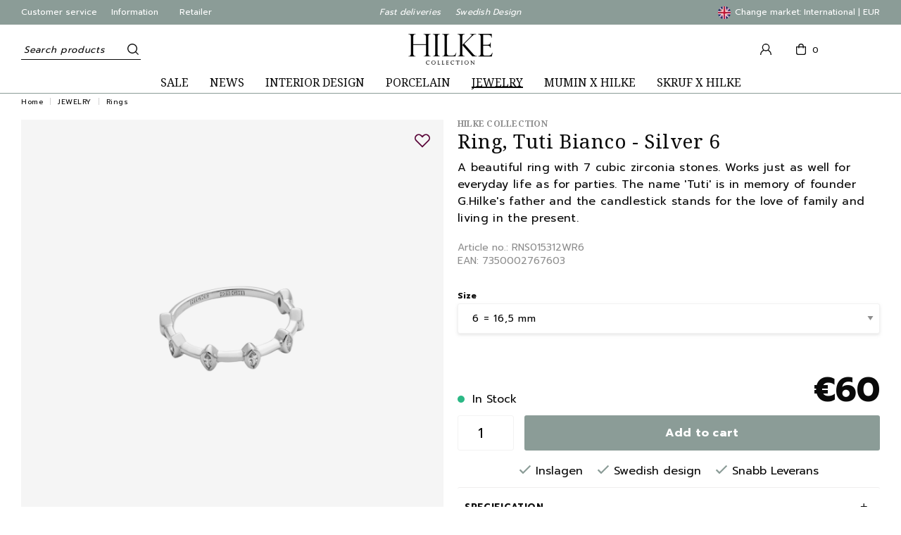

--- FILE ---
content_type: text/html; charset=UTF-8
request_url: https://hilkecollection.com/ring-tuti-bianco-silver-6/
body_size: 24309
content:

  




        <!doctype html>
    <html class="no-js antialiased" lang="en">
      <head>
                  <title>Ring, Tuti Bianco - Silver 6</title>
<meta http-equiv="Content-Type" content="text/html; charset=UTF-8">
<meta http-equiv="X-UA-Compatible" content="IE=edge">
<meta name="format-detection" content="telephone=no">
<meta id="viewport" name="viewport" content="width=device-width, initial-scale=1.0, minimum-scale=1.0">
<meta name="description" content="Welcome to Hilke Collection's official online store. Here you will find timeless and beautiful interior design products and jewelery for a modern home with a classic, feminine and stylish design expression.">
<meta name="keywords" content="Interior design, Home decor, jewelrys, swedish interior, scandinavian design">

<meta name="dc.title" content="Ring, Tuti Bianco - Silver 6">
<meta name="dc.description" content="Welcome to Hilke Collection's official online store. Here you will find timeless and beautiful interior design products and jewelery for a modern home with a classic, feminine and stylish design expression.">
<meta name="dc.subject" content="Interior design, Home decor, jewelrys, swedish interior, scandinavian design">
<meta name="dc.language" content="en">


                    <link rel="alternate" href="https://hilkecollection.com/ring-tuti-bianco-silver-6/" hreflang="en">
                        <link rel="alternate" href="https://hilkecollection.se/ring-tuti-bianco-silver-6/" hreflang="sv">
      

  <link rel="canonical" href="https://hilkecollection.com/ring-tuti-bianco-silver/">

          
          
                      <link rel="stylesheet" id="global-style" href="/static/7c0a95db78bdc597f8492cf19f4d75d4852968c42caa62cc6deb834a81e585b8/template/hilkecollection_live/temp/.build.css">
          
          	<link rel="icon" type="image/png" href="/image/504/hilke-logga-utan-collection.jpg" sizes="32x32">
	<link rel="apple-touch-icon" href="/image/504/hilke-logga-utan-collection.jpg" sizes="180x180">
                              <script>var language_variables = JSON.parse("\u007B\u0022TEXT_YOU_NEED_X_PACKAGES\u0022\u003A\u0022You\u0020need\u0020\u0025s\u0020packets\u0022,\u0022TEXT_CHOSEN\u0022\u003A\u0022Chosen\u0022,\u0022TEXT_CHOSEN_SINGULAR\u0022\u003A\u0022Chosen\u0022,\u0022CHOOSE_VARIANT\u0022\u003A\u0022Choose\u0020variant\u0022,\u0022CHOOSE_VARIANTS\u0022\u003A\u0022Choose\u0020variants\u0022\u007D");</script>
          <script>var vendre_config = JSON.parse("\u007B\u0022general\u0022\u003A\u007B\u0022version\u0022\u003A\u00221337\u0022,\u0022load_foundation_js\u0022\u003Atrue,\u0022manufacturers_category_id\u0022\u003A\u00220\u0022,\u0022transition\u002Draw\u0022\u003A\u00220.2s\u0022,\u0022show_right_mobile_menu\u0022\u003Atrue,\u0022cart_slide_in\u0022\u003Atrue,\u0022show_info_buttons\u0022\u003Atrue,\u0022show_customer_type_popup\u0022\u003Afalse,\u0022show_left_to_free_shipping\u0022\u003Afalse,\u0022pricelist_special_price\u0022\u003Afalse,\u0022mobile_menu_full_row_trigger_dropdown\u0022\u003Atrue,\u0022animate_to_cart\u0022\u003Atrue,\u0022display_product_added_modal\u0022\u003Atrue,\u0022use_accordion_with_arrows\u0022\u003Afalse,\u0022use_responsive_images\u0022\u003Atrue,\u0022use_responsive_images_interval\u0022\u003Atrue,\u0022responsive_images_interval_px_width\u0022\u003A\u0022160\u0022,\u0022use_lazyload_on_product_list_images\u0022\u003Atrue,\u0022lazyload_product_list_images_px_before_viewport\u0022\u003A\u0022400\u0022,\u0022image\u002Dbackground\u002Dcolor\u002Draw\u0022\u003A\u0022\u0023f2f2f2\u0022,\u0022cookie_bar\u0022\u003A\u0022none\u0022,\u0022force_login\u0022\u003Afalse,\u0022product\u002Dimages\u002Ddynamic\u002Dsize\u002Dpadding\u002Draw\u0022\u003A\u0022100\u0025\u0022,\u0022favorites_page_id\u0022\u003A\u002282\u0022,\u0022global\u002Dwidth\u002Draw\u0022\u003A\u00221300px\u0022,\u0022grid\u002Dspacing\u002Dmobile\u002Draw\u0022\u003A\u002210px\u0022,\u0022grid\u002Dspacing\u002Dipad\u002Draw\u0022\u003A\u002220px\u0022,\u0022grid\u002Dspacing\u002Ddesktop\u002Draw\u0022\u003A\u002220px\u0022,\u0022grid\u002Dcolumn\u002Dgutter\u002Dsmall\u002Draw\u0022\u003A\u002210px\u0022,\u0022grid\u002Dcolumn\u002Dgutter\u002Dmedium\u002Draw\u0022\u003A\u002220px\u0022,\u0022border\u002Dradius\u002Draw\u0022\u003A\u00223px\u0022,\u0022theme\u002Dprimary\u002Dcolor\u0022\u003A\u0022\u00238b9c97\u0022,\u0022theme\u002Dsecondary\u002Dcolor\u0022\u003A\u0022\u0023e2a039\u0022,\u0022theme\u002Dcomplement\u002Dcolor\u0022\u003A\u0022\u0023edeae9\u0022,\u0022theme\u002Dborder\u002Dcolor\u0022\u003A\u0022\u0023f2f2f2\u0022,\u0022body\u002Dbackground\u0022\u003A\u0022\u0023ffffff\u0022,\u0022light\u002Dgray\u002Draw\u0022\u003A\u0022\u0023f2f2f2\u0022,\u0022medium\u002Dgray\u002Draw\u0022\u003A\u0022\u0023d2d2d2\u0022,\u0022dark\u002Dgray\u002Draw\u0022\u003A\u0022\u00238e8e8e\u0022,\u0022black\u002Draw\u0022\u003A\u0022\u0023000000\u0022,\u0022white\u002Draw\u0022\u003A\u0022\u0023ffffff\u0022,\u0022theme\u002Dsuccess\u002Dcolor\u0022\u003A\u0022\u00232bb885\u0022,\u0022theme\u002Dwarning\u002Dcolor\u0022\u003A\u0022\u0023f5dd3d\u0022,\u0022theme\u002Dalert\u002Dcolor\u0022\u003A\u0022\u0023da3942\u0022,\u0022body\u002Dfont\u002Dcolor\u0022\u003A\u0022\u00230a0a0a\u0022,\u0022complement\u002Dfont\u002Dcolor\u0022\u003A\u0022\u00239e9e9e\u0022,\u0022price\u002Dcolor\u0022\u003A\u0022\u00230a0a0a\u0022,\u0022price\u002Dnew\u002Dcolor\u0022\u003A\u0022\u0023E2A039\u0022,\u0022price\u002Dold\u002Dcolor\u0022\u003A\u0022\u00238e8e8e\u0022,\u0022product\u002Dnew\u002Dtag\u002Dcolor\u0022\u003A\u0022\u00238b9c97\u0022,\u0022product\u002Doverlay\u002Dcolor\u0022\u003A\u0022rgba\u00280,\u00200,\u00200,\u00200.04\u0029\u0022,\u0022favorite\u002Dicon\u002Doutline\u002Dcolor\u0022\u003A\u0022\u00235b073a\u0022,\u0022favorite\u002Dicon\u002Dsolid\u002Dcolor\u0022\u003A\u0022\u00235b073a\u0022\u007D,\u0022font\u0022\u003A\u007B\u0022use\u002Dgoogle\u002Dfont\u0022\u003Atrue,\u0022body\u002Dfont\u002Dfamily\u002Dgoogle\u002Dfont\u0022\u003A\u0022Prompt\u0022,\u0022header\u002Dfont\u002Dfamily\u002Dgoogle\u002Dfont\u0022\u003A\u0022Noto\u0020Serif\u0022,\u0022global\u002Dlineheight\u002Draw\u0022\u003A\u00221.38\u0022,\u0022global\u002Dletter\u002Dspacing\u002Draw\u0022\u003A\u0022normal\u0022,\u0022paragraph\u002Dlineheight\u002Draw\u0022\u003A\u00221.5\u0022,\u0022paragraph\u002Dletter\u002Dspacing\u002Draw\u0022\u003A\u00220.02em\u0022,\u0022header\u002Dlineheight\u002Draw\u0022\u003A\u00221.3\u0022,\u0022header\u002Dletter\u002Dspacing\u002Draw\u0022\u003A\u00220.02em\u0022,\u0022header\u002Dfont\u002Dweight\u002Draw\u0022\u003A\u0022normal\u0022,\u0022header\u002Dmargin\u002Dbottom\u002Draw\u0022\u003A\u00228px\u0022,\u0022h1\u002Dmobile\u002Dsize\u002Draw\u0022\u003A\u002230px\u0022,\u0022h1\u002Dipad\u002Dsize\u002Draw\u0022\u003A\u002232px\u0022,\u0022h2\u002Dmobile\u002Dsize\u002Draw\u0022\u003A\u002226px\u0022,\u0022h2\u002Dipad\u002Dsize\u002Draw\u0022\u003A\u002228px\u0022,\u0022h3\u002Dmobile\u002Dsize\u002Draw\u0022\u003A\u002224px\u0022,\u0022h3\u002Dipad\u002Dsize\u002Draw\u0022\u003A\u002226px\u0022,\u0022h4\u002Dmobile\u002Dsize\u002Draw\u0022\u003A\u002221px\u0022,\u0022h4\u002Dipad\u002Dsize\u002Draw\u0022\u003A\u002223px\u0022,\u0022h5\u002Dmobile\u002Dsize\u002Draw\u0022\u003A\u002218px\u0022,\u0022h5\u002Dipad\u002Dsize\u002Draw\u0022\u003A\u002220px\u0022,\u0022h6\u002Dmobile\u002Dsize\u002Draw\u0022\u003A\u002216px\u0022,\u0022h6\u002Dipad\u002Dsize\u002Draw\u0022\u003A\u002218px\u0022,\u0022category\u002Dtitle\u002Dline\u002Dheight\u002Draw\u0022\u003A\u00221.2\u0022,\u0022h1\u002Dmobile\u002Dcategory\u002Dtitle\u002Dsize\u002Draw\u0022\u003A\u002224px\u0022,\u0022h1\u002Dipad\u002Dcategory\u002Dtitle\u002Dsize\u002Draw\u0022\u003A\u002236px\u0022,\u0022product\u002Dtitle\u002Dline\u002Dheight\u002Draw\u0022\u003A\u00221.3\u0022,\u0022h1\u002Dmobile\u002Dproduct\u002Dtitle\u002Dsize\u002Draw\u0022\u003A\u002224px\u0022,\u0022h1\u002Dipad\u002Dproduct\u002Dtitle\u002Dsize\u002Draw\u0022\u003A\u002228px\u0022,\u0022hero\u002Dline\u002Dheight\u002Draw\u0022\u003A\u00221.2\u0022,\u0022superhero\u002Dmobile\u002Dsize\u002Draw\u0022\u003A\u002244px\u0022,\u0022superhero\u002Dipad\u002Dsize\u002Draw\u0022\u003A\u002272px\u0022,\u0022middlehero\u002Dmobile\u002Dsize\u002Draw\u0022\u003A\u002236px\u0022,\u0022middlehero\u002Dipad\u002Dsize\u002Draw\u0022\u003A\u002260px\u0022,\u0022hero\u002Dmobile\u002Dsize\u002Draw\u0022\u003A\u002232px\u0022,\u0022hero\u002Dipad\u002Dsize\u002Draw\u0022\u003A\u002248px\u0022,\u0022semihero\u002Dmobile\u002Dsize\u002Draw\u0022\u003A\u002227px\u0022,\u0022semihero\u002Dipad\u002Dsize\u002Draw\u0022\u003A\u002236px\u0022,\u0022smallhero\u002Dmobile\u002Dsize\u002Draw\u0022\u003A\u002222px\u0022,\u0022smallhero\u002Dipad\u002Dsize\u002Draw\u0022\u003A\u002224px\u0022\u007D,\u0022top_bar\u0022\u003A\u007B\u0022show_top_bar_mobile\u0022\u003Atrue,\u0022show_top_bar_desktop\u0022\u003Atrue,\u0022top_bar_page_ids\u0022\u003A\u002216,17,84\u0022,\u0022show_top_bar_currencies\u0022\u003Afalse,\u0022show_top_bar_infopages\u0022\u003Atrue,\u0022show_top_bar_languages\u0022\u003Afalse,\u0022show_top_bar_markets\u0022\u003Afalse,\u0022show_top_bar_selling_points\u0022\u003Atrue,\u0022show_top_bar_vat\u0022\u003Afalse,\u0022show_social_icons\u0022\u003Afalse,\u0022social_icons_right\u0022\u003Atrue,\u0022top_bar_infopages_position_right\u0022\u003Afalse,\u0022top_bar_selling_points_position\u0022\u003A\u0022center\u0022,\u0022top\u002Dbar\u002Dheight\u002Draw\u0022\u003A\u002235px\u0022,\u0022top\u002Dbar\u002Dtrustpilot\u002Dheight\u002Draw\u0022\u003A\u002270px\u0022,\u0022header\u002Dtop\u002Dbar\u002Dbg\u0022\u003A\u0022\u00238b9c97\u0022\u007D,\u0022search\u0022\u003A\u007B\u0022show_pages_in_search_result\u0022\u003Afalse\u007D,\u0022page_header\u0022\u003A\u007B\u0022header_design\u0022\u003A\u0022header2\u0022,\u0022header_icons\u0022\u003A\u0022package5\u0022,\u0022header\u002Dlogo\u002Dheight\u002Dmobile\u002Draw\u0022\u003A\u002234px\u0022,\u0022header\u002Dlogo\u002Dpadding\u002Dmobile\u002Draw\u0022\u003A\u002212px\u0022,\u0022header\u002Dlogo\u002Dheight\u002Ddesktop\u002Draw\u0022\u003A\u002244px\u0022,\u0022header\u002Dlogo\u002Dpadding\u002Ddesktop\u002Draw\u0022\u003A\u002213px\u0022,\u0022header\u002Dmenu\u002Dheight\u002Ddesktop\u002Draw\u0022\u003A\u002215px\u0022,\u0022mobile_header_menu\u0022\u003A\u0022mobile_menu1\u0022,\u0022mobile_menu_side_scroll\u0022\u003Afalse,\u0022drop_menu\u0022\u003A\u0022simple\u0022,\u0022drop_menu_click\u0022\u003Afalse,\u0022show_category_depth\u0022\u003A\u00222\u0022,\u0022show_only_the_collection_category_dropdown\u0022\u003Afalse,\u0022pages_menu_id\u0022\u003A\u002273\u0022,\u0022doofinder_search\u0022\u003Atrue,\u0022header\u002Dmobile\u002Dbg\u0022\u003A\u0022\u0023ffffff\u0022,\u0022header\u002Dmobile\u002Dmenu\u002Dbg\u0022\u003A\u0022\u0023ffffff\u0022,\u0022header\u002Dmobile\u002Dmenu\u002Dborder\u002Dcolor\u0022\u003A\u0022\u0023d9d9d9\u0022,\u0022header\u002Dmobile\u002Dmenu\u002Dactive\u002Dbackground\u002Dcolor\u0022\u003A\u0022\u0023d9d9d9\u0022,\u0022header\u002Dmobile\u002Dmenu\u002Dfooter\u002Dbackground\u002Dcolor\u0022\u003A\u0022\u0023d9d9d9\u0022,\u0022header\u002Dmobile\u002Dmenu\u002Dborder\u002Dsize\u002Draw\u0022\u003A\u00221px\u0022,\u0022header\u002Ddesktop\u002Dbg\u0022\u003A\u0022\u0023ffffff\u0022,\u0022header\u002Ddesktop\u002Dmenu\u002Dbg\u0022\u003A\u0022\u0023ffffff\u0022,\u0022header\u002Dmenu\u002Ddropdown\u002Dbig\u002Dcolor\u0022\u003A\u0022\u0023ffffff\u0022\u007D,\u0022page_footer\u0022\u003A\u007B\u0022footer_design\u0022\u003A\u0022footer1\u0022,\u0022one_to_three_gallery_page_ids_for_footer\u0022\u003A\u002216,17\u0022,\u0022show_footer_newsletter\u0022\u003Atrue,\u0022newsletter\u002Dbutton\u002Dcolor\u0022\u003A\u0022\u0023b6aa96\u0022,\u0022show_social_follow_icons_footer\u0022\u003Atrue,\u0022show_social_follow_icons_footer_folder\u0022\u003A\u0022original\u0022,\u0022show_social_follow_icons_footer_color\u0022\u003Afalse,\u0022show_copyright\u0022\u003Atrue,\u0022show_vendre_link\u0022\u003Atrue,\u0022footer\u002Dbg\u0022\u003A\u0022\u00238b9c97\u0022,\u0022footer\u002Dsecondary\u002Dbg\u0022\u003A\u0022\u00238b9c97\u0022,\u0022footer_text_center\u0022\u003Afalse,\u0022footer_custom_text_color\u0022\u003Atrue,\u0022footer\u002Dtext\u002Dcolor\u0022\u003A\u0022\u0023fff\u0022,\u0022footer_copyright_custom_text_color\u0022\u003Afalse,\u0022footer\u002Dcopyright\u002Dtext\u002Dcolor\u0022\u003A\u0022\u0023fff\u0022,\u0022footer\u002Dsocial\u002Dicons\u002Dsize\u002Draw\u0022\u003A\u002230px\u0022,\u0022footer\u002Dsocial\u002Dicons\u002Dpadding\u002Draw\u0022\u003A\u002215px\u0022,\u0022footer_headings_bold\u0022\u003Atrue,\u0022footer_headings_uppercase\u0022\u003Afalse\u007D,\u0022product_listing\u0022\u003A\u007B\u0022product_tag_id\u0022\u003A\u002238\u0022,\u0022product\u002Dbox\u002Dbackground\u0022\u003A\u0022\u0023fff\u0022,\u0022product_listing_grid_design\u0022\u003A\u0022product_listing_extended\u0022,\u0022show_quantity_input_in_product_listing\u0022\u003Atrue,\u0022product_listing_show_second_image_hover\u0022\u003Atrue,\u0022show_discount_in_productbox\u0022\u003Atrue,\u0022show_product_overlay\u0022\u003Atrue,\u0022show_product_border\u0022\u003Afalse,\u0022show_variant_information\u0022\u003Atrue,\u0022show_brand_information\u0022\u003Afalse,\u0022product_listing_article_number\u0022\u003Afalse,\u0022show_recomended_price\u0022\u003Afalse,\u0022show_stock_status\u0022\u003Afalse,\u0022product_listing_allow_design_toggle\u0022\u003Afalse,\u0022product_listing_default_design\u0022\u003A\u0022grid\u0022,\u0022product_listing_row_design\u0022\u003A\u0022product_listing_standard\u0022,\u0022use_content_position\u0022\u003A\u0022left\u0022,\u0022products_per_row_xxlarge\u0022\u003A\u00224\u0022,\u0022products_per_row_xlarge\u0022\u003A\u00224\u0022,\u0022products_per_row_large\u0022\u003A\u00224\u0022,\u0022products_per_row_medium\u0022\u003A\u00223\u0022,\u0022products_per_row_small\u0022\u003A\u00222\u0022\u007D,\u0022listing\u0022\u003A\u007B\u0022categories_left\u0022\u003A\u0022none\u0022,\u0022filter_design\u0022\u003A\u0022compact\u0022,\u0022filter_left_summary\u0022\u003Afalse,\u0022show_category_overlay\u0022\u003Afalse,\u0022category\u002Dbackground\u002Dfont\u002Dcolor\u0022\u003A\u0022\u0023000\u0022,\u0022category\u002Doverlay\u002Dcolor\u0022\u003A\u0022rgba\u0028255,255,255,0.3\u0029\u0022,\u0022show_category_image_mobile\u0022\u003Atrue,\u0022show_count_products\u0022\u003Atrue,\u0022full_top_image\u0022\u003Afalse,\u0022show_category_image_right_side\u0022\u003Atrue,\u0022center_description\u0022\u003Afalse,\u0022show_category_image_as_background\u0022\u003Afalse,\u0022show_category_image_as_background_full_width\u0022\u003Afalse,\u0022auto_pagination\u0022\u003Atrue,\u0022show_subcategories\u0022\u003Atrue,\u0022auto_pagination_scrolls\u0022\u003A\u00223\u0022\u007D,\u0022product\u0022\u003A\u007B\u0022show_product_images_thumbnails\u0022\u003Atrue,\u0022show_product_images_thumbnails_left\u0022\u003Atrue,\u0022show_brand\u0022\u003Atrue,\u0022show_brand_as_image\u0022\u003Atrue,\u0022sticky_buy_mobile\u0022\u003Afalse,\u0022variant_design\u0022\u003A\u0022dropdowns\u0022,\u0022attribute_design\u0022\u003A\u0022buttons\u0022,\u0022show_attribute_labels\u0022\u003Afalse,\u0022combine_variants\u0022\u003Atrue,\u0022show_variant_choice_image\u0022\u003Atrue,\u0022show_variant_choice_image_as_circle\u0022\u003Atrue,\u0022use_question_about_product\u0022\u003Afalse,\u0022show_tags\u0022\u003Atrue,\u0022show_tags_image\u0022\u003Atrue,\u0022show_tags_gray\u0022\u003Afalse,\u0022show_related_products\u0022\u003Atrue,\u0022show_related_products_from_category\u0022\u003Atrue,\u0022show_last_viewed_products\u0022\u003Afalse,\u0022related_category_for_color\u0022\u003A\u0022\u0022,\u0022show_manufacturer_description_in_tabs\u0022\u003Atrue,\u0022show_article_number\u0022\u003Atrue,\u0022show_ean_number\u0022\u003Atrue,\u0022show_partners_stock\u0022\u003Afalse,\u0022show_product_page_usp\u0022\u003Atrue,\u0022show_associated_products\u0022\u003Atrue,\u0022short_desc_sentences\u0022\u003A\u00222\u0022,\u0022show_description\u0022\u003A\u0022short\u0022,\u0022show_quantity_discounts\u0022\u003Atrue,\u0022show_instock_status\u0022\u003Atrue,\u0022show_instock_status_current_customer\u0022\u003Atrue,\u0022show_instock_status_amount\u0022\u003Afalse,\u0022show_instock_status_amount_current_customer\u0022\u003Afalse,\u0022show_tabs\u0022\u003Atrue,\u0022show_b2b_registration\u0022\u003Atrue,\u0022b2b_registration_page_link\u0022\u003A\u00220\u0022,\u0022show_review_summary\u0022\u003Afalse,\u0022show_auto_generated_pdf_file\u0022\u003Afalse,\u0022show_files_in_separate_tab\u0022\u003Atrue,\u0022show_embedded_video_in_description_tab\u0022\u003Atrue,\u0022show_embedded_video_in_slideshow\u0022\u003Afalse,\u0022embedded_video_in_slideshow_position\u0022\u003A\u00222\u0022,\u0022product_image_mouseover_zoom\u0022\u003Atrue,\u0022product_image_column_size_desktop\u0022\u003A\u00226\u0022,\u0022show_vat_text\u0022\u003Afalse,\u0022show_total_final_price\u0022\u003Afalse,\u0022content_hub_perfect_match_only\u0022\u003Afalse\u007D,\u0022checkout\u0022\u003A\u007B\u0022limit_page_header\u0022\u003Atrue,\u0022hide_page_footer\u0022\u003Atrue,\u0022orientation\u0022\u003A\u0022horizontal\u0022,\u0022payment_shipping_method_design\u0022\u003A\u0022horizontal\u0022,\u0022show_count_cart\u0022\u003Atrue,\u0022show_country_choice\u0022\u003Atrue,\u0022show_delivery_address\u0022\u003Atrue,\u0022show_choose_address\u0022\u003Afalse,\u0022show_shipping_description\u0022\u003Atrue,\u0022show_payment_description\u0022\u003Afalse,\u0022show_payment_if_one\u0022\u003Afalse,\u0022show_choose_delivery_address\u0022\u003Afalse,\u0022show_external_shipping\u0022\u003Afalse,\u0022upsale_category_id\u0022\u003A\u0022258\u0022,\u0022show_vat_validation\u0022\u003Afalse,\u0022show_upsale_category\u0022\u003Afalse,\u0022pickup_place\u0022\u003Atrue,\u0022budbee\u0022\u003Afalse,\u0022hide_freight\u0022\u003Atrue,\u0022show_price_per_unit\u0022\u003Afalse,\u0022show_package_content\u0022\u003Afalse,\u0022show_total_content\u0022\u003Afalse,\u0022show_item_price\u0022\u003Afalse,\u0022show_input_on_quantity\u0022\u003Afalse,\u0022show_voucher\u0022\u003Atrue,\u0022show_customer_type\u0022\u003Afalse\u007D,\u0022tracking\u0022\u003A\u007B\u0022nosto_id\u0022\u003A\u0022\u0022,\u0022enhanced_ecommerce\u0022\u003Afalse,\u0022enhanced_ecommerce_ga4\u0022\u003Afalse,\u0022google_consent_mode\u0022\u003Afalse,\u0022customer_info\u0022\u003Afalse\u007D,\u0022account\u0022\u003A\u007B\u0022show_favorites\u0022\u003Atrue,\u0022show_most_ordered\u0022\u003Atrue,\u0022show_address_book\u0022\u003Atrue\u007D,\u0022sharing\u0022\u003A\u007B\u0022facebook_meta\u0022\u003Atrue,\u0022show_icons\u0022\u003Atrue,\u0022facebook\u0022\u003Atrue,\u0022twitter\u0022\u003Atrue,\u0022linkedin\u0022\u003Atrue,\u0022tumblr\u0022\u003Atrue,\u0022google\u0022\u003Atrue,\u0022pinterest\u0022\u003Atrue\u007D,\u0022google_data_types\u0022\u003A\u007B\u0022active\u0022\u003Atrue,\u0022info\u0022\u003Atrue,\u0022product\u0022\u003Atrue,\u0022breadcrumb\u0022\u003Atrue,\u0022social\u0022\u003Atrue,\u0022search\u0022\u003Atrue\u007D,\u0022markets\u0022\u003A\u007B\u0022show_popup\u0022\u003Afalse,\u0022select_by_market\u0022\u003Atrue,\u0022select_by_country\u0022\u003Atrue,\u0022country_dropdown\u0022\u003Atrue,\u0022suggest_from_ip_lookup\u0022\u003Atrue,\u0022use_suggestion_as_default\u0022\u003Atrue,\u0022show_mismatch\u0022\u003Afalse\u007D\u007D");</script>

                    <script>
  // Nice-to-have: Move this to Vuex

  var vendreFavoritesCustomersProductsList = JSON.parse("false");
  var vendreCustomCustomersProductsLists = JSON.parse("\u005B\u005D");
</script>

          <script>
            window.VendreCurrencyFormatter = (function(number) {let thousands_point = JSON.parse('","');let decimal_places = JSON.parse('"0"');let decimal_separator = JSON.parse('"."');let symbol_left = JSON.parse('"\u20ac"');let symbol_right = JSON.parse('""');number = parseFloat(number) || 0;let rounded = number.toFixed(decimal_places);let match = rounded.toString().match(/(-?)(\d+)(?:\.(\d*))?/);if (!match) {return '';}let sign = match[1];let integer = match[2];let fractional = match[3] || '';if (integer >= 1000 && thousands_point.length) {integer = integer.replace(/\B(?=(\d{3})+(?!\d))/g, thousands_point);}if (fractional.length < decimal_places) {fractional += new Array(decimal_places - fractional.length).join('0');}if (decimal_places == 0) {decimal_separator = '';}number = sign + symbol_left + integer + decimal_separator + fractional + symbol_right;return number;});
          </script>

                      
<script type="text/x-template" data-vue-component="brands-list">
  <div class="brands-list-wrapper">
    <ul class="alphabet-list">
      <li v-for="(value, key) in alphabetList" class="alphabet-item" @click="value.length ? sortManufactors(key) : '' ">
        <span class="alpabet-span" :class="{'disabled': !value.length, 'active' : activeLetter == key }">{{ key }}</span>
      </li>
    </ul>

    <div class="manufacture-list-wrapper" :class="{'manufacture-flex': sort }">
      <div class="manufacture-list" v-for="(value, key) in sortedArray" v-if="value.length" :class="{'extra-width' : hasBeenFilterd }">
        <h2>{{ key }}</h2>
        <ul class="manufacture-list-headline row" :class="{'manufacture-list-flex' : sort ? (hasBeenFilterd ? align : '') : align }">
          <li class="manufacture-list-box" v-for="brand in value">
            <a :href="brand.href">
              <h6 :class="{'extra-bold': description }">{{ brand.name }}</h6>
              <p v-if="description && brand.description" v-html="brand.description"></p>
            </a>
          </li>
        </ul>
      </div>
    </div>

    <div class="brands-reset-wrapper">
      <button v-if="hasBeenFilterd" class="button primary center" @click="resetFilter()">
        {{ langstr['BUTTON_CLEAR_FILTERS'] }}
      </button>
    </div>

  </div>
</script>
                      
<script type="text/x-template" data-vue-component="discount-tag">
  <div v-if="discountPercentage" class="product-tags sale">
    {{ discountPercentage }}
  </div>
</script>
                      

<script type="text/x-template" data-vue-component="example-list">
  <div>
    <ul>
      <li><strong>{{ langstr['P_FAVORITES_LISTING_DESCRIPTION'] }}</strong></li>
      <example-list-row v-for="item in list" :key="item.id" :name="item.name" @name-selected="nameSelected"></example-list-row>
    </ul>
    <div>Last clicked (eventBus): {{ lastSelectedNameByBus }}</div>
    <div>Last clicked (vStore.state): {{ lastSelectedNameByState }}</div>
    <div>Number of selections (vStore.state): {{ nameCountByState }}</div>
    <div>List type: {{ listType }}</div>
    <div>User agent: {{ userAgent }}</div>
  </div>
</script>

                      
<script type="text/x-template" data-vue-component="example-list-item">
  <li @click="selectName(name)">{{ name }} - Last clicked (provided): {{ lastSelectedName }} - Last clicked (vStore.state): {{ lastSelectedNameByState }} - Click count (vStore.state): {{ nameCountByState }}</li>
</script>

                      
<script type="text/x-template" data-vue-component="example-list-row">
  <example-list-item :name="name" @name-selected="nameSelected"></example-list-item>
</script>

                                                                                                                                    

<script type="text/x-template" data-vue-component="customers-products-lists-header-heart">
  <div>
    <a :href="favoritesHref" :class="[{ 'has-favorites' : count > 0 }, initClass]" :title="favoritesPage" ref="headerHeart" data-favorite-animation>
      <div class="heart-icon" v-if="count < 1" v-html="svgHeart"></div>
      <div class="heart-icon" v-if="count > 0" v-html="svgHeartSolid"></div>
      <span class="title" v-html="count" v-cloak></span>
    </a>
  </div>
</script>

                                                                  

<script type="text/x-template" data-vue-component="market-popup">
  <aside id="market-popup" class="popup centered market-popup" :class="{ 'active' : active }">
    <div class="popup-inner">
      <div class="markets" :class="{ 'slide': activeSlide == 2 }">
        <h4>{{ langstr['MARKET_POPUP_TITLE'] }}</h4>
        <div class="selected-market-wrapper" v-if="selectedMarket">
          <h5 class="selected-market">
            <img v-if="selectedMarket.image" :src="selectedMarket.image.image">
            {{ selectedMarket.name }}
          </h5>

          <ul class="market-info">
            <li v-if="selectedMarket.currency_code">{{ langstr['CURRENCY'] }} <span class="currency">{{ selectedMarket.currency_code }}</span></li>
            <li>{{ langstr['LANGUAGE'] }} {{ selectedLanguage.name }}</li>
          </ul>
        </div>

        <h5 v-if="selectByCountry && !selectByMarketAndCountry">{{ langstr['MARKET_POPUP_SUGGESTION_TEXT'] }}</h5>

        <div v-if="!selectByCountry || selectByMarketAndCountry">
          <span v-for="market in markets" class="market-link" @click="setSelectedMarket($event)" :key="market.id" :vkey="market.id" :class="{ 'active': market.id == selectedMarket.id }">
            <img v-if="market.image" :src="market.image.image">
            {{ market.name }}
            <span v-html="svg['angleRight']"></span>
          </span>
        </div>

        <select v-else-if="countryDropdown" @change="setSelectedCountry($event)" v-model="selectedCountryId">
          <option v-for="country in marketCountries" :value="country.id">{{ country.name }}</option>
        </select>

        <div v-else>
          <span v-for="country in marketCountries" class="country-link" @click="setSelectedCountry($event)" :key="country.id" :vkey="country.id" :class="{ 'active': country.id == selectedCountry.id }">
            {{ country.name }}
          </span>
        </div>

        <div class="session-mismatch-wrapper text-center" v-if="showMismatch && storedMarketSelection && sessionMarket">
          {{ langstr['MARKET_POPUP_MISMATCH_TEXT'] }}
          <div v-if="storedMarketSelection.marketId != sessionMarket.id" class="session-mismatch-market">{{ sessionMarket.name }}</div>
          <div v-if="storedMarketSelection.countryId != sessionCountry.id" class="session-mismatch-country">{{ sessionCountry.name }}</div>
        </div>

        <button v-if="!selectByMarketAndCountry && selectByCountry && countryDropdown" @click="confirmSelection()" class="button primary market-popup-button">{{ langstr['MARKET_POPUP_BUTTON_TEXT'] }}</button>
      </div>

      <div v-if="selectByMarketAndCountry" class="countries" :class="{ 'slide': activeSlide == 2 }">
        <div class="selected-market-wrapper" v-if="selectedMarket">
          <h4>{{ langstr['MARKET_POPUP_SELECTED_MARKET'] }}</h4>
          <h5 class="selected-market">
            <img v-if="selectedMarket.image" :src="selectedMarket.image.image" :title="selectedMarket.name">
            {{ selectedMarket.name }}
            <span class="change-market" @click="setActiveSlide(1)">{{ langstr['CHANGE'] }}</span>
          </h5>
        </div>

        <select v-if="countryDropdown" @change="setSelectedCountry($event)" v-model="selectedCountryId"> 
          <option v-for="country in selectedMarketCountries" :value="country.id">{{ country.name }}</option>
        </select>

        <div v-else>
          <span v-for="country in selectedMarketCountries" class="country-link" @click="setSelectedCountry($event)" :key="country.id" :vkey="country.id" :class="{ 'active': country.id == selectedCountry.id }">
            <img :src="country.image" :title="country.name">
            {{ country.name }}
          </span>
        </div>

        <button v-if="countryDropdown" @click="confirmSelection()" class="button primary market-popup-button">{{ langstr['MARKET_POPUP_BUTTON_TEXT'] }}</button>
      </div>
    </div>
  </aside>
</script>

                                                                                        

<script type="text/x-template" data-vue-component="vat-toggle">
  <div class="vat-toggle">
    <button @click="setVatDisplayAndReloadPage(0)" :class="[currentVatDisplay == 0 ? 'active' : '']">{{ langstr['PRICES_VAT_TEXT_4'] }}</button>
    <button @click="setVatDisplayAndReloadPage(1)" :class="[currentVatDisplay == 1 ? 'active' : '']">{{ langstr['PRICES_VAT_TEXT_2'] }}</button>
  </div>
</script>

                      
<script type="text/x-template" data-vue-component="product-logged-price-listing">
  <div class="product-logged-price-listing">
    <span class="price" :style="{color: newPriceColor}">
      {{ priceSpecial }}
    </span>
    <span v-if="showOldPrice" class="price-old">
      {{ priceText }} {{ displayedOldPrice }}
      <span v-if="langstr" class="price-tooltip" :title="langstr['PRICE_INFO_TEXT']">
        <icon-info></icon-info>
      </span>
    </span>
  </div>
</script>

                      
<script type="text/x-template" data-vue-component="icon-info">
  <div>
    <?xml version="1.0" encoding="UTF-8"?>
    <svg viewBox="0 0 80 80" version="1.1" xmlns="http://www.w3.org/2000/svg" xmlns:xlink="http://www.w3.org/1999/xlink">
      <!-- Generator: Sketch 63.1 (92452) - https://sketch.com -->
      <desc>Created with Sketch.</desc>
      <g id="Page-1" stroke="none" stroke-width="1" fill="none" fill-rule="evenodd">
        <g id="Group-3">
          <circle id="Oval" fill="#FFFFFF" cx="40" cy="40" r="40"></circle>
          <path d="M40,5 C20.6713911,5 5,20.6770363 5,40 C5,59.334254 20.6713911,75 40,75 C59.3286089,75 75,59.334254 75,40 C75,20.6770363 59.3286089,5 40,5 Z M40,20.5241935 C43.273629,20.5241935 45.9274194,23.1779839 45.9274194,26.4516129 C45.9274194,29.7252419 43.273629,32.3790323 40,32.3790323 C36.726371,32.3790323 34.0725806,29.7252419 34.0725806,26.4516129 C34.0725806,23.1779839 36.726371,20.5241935 40,20.5241935 Z M47.9032258,56.3709677 C47.9032258,57.3062298 47.1449395,58.0645161 46.2096774,58.0645161 L33.7903226,58.0645161 C32.8550605,58.0645161 32.0967742,57.3062298 32.0967742,56.3709677 L32.0967742,52.983871 C32.0967742,52.0486089 32.8550605,51.2903226 33.7903226,51.2903226 L35.483871,51.2903226 L35.483871,42.2580645 L33.7903226,42.2580645 C32.8550605,42.2580645 32.0967742,41.4997782 32.0967742,40.5645161 L32.0967742,37.1774194 C32.0967742,36.2421573 32.8550605,35.483871 33.7903226,35.483871 L42.8225806,35.483871 C43.7578427,35.483871 44.516129,36.2421573 44.516129,37.1774194 L44.516129,51.2903226 L46.2096774,51.2903226 C47.1449395,51.2903226 47.9032258,52.0486089 47.9032258,52.983871 L47.9032258,56.3709677 Z" id="Shape" fill="#fe4617" fill-rule="nonzero"></path>
        </g>
      </g>
    </svg>
  </div>
</script>
          
          
        <script src="/template/hilkecollection_live/js/vendor/vue-2.5.16.min.js"></script>
                                                                                                                                                                                                                    
  <script src="/static/2ff306731c15c0443190e10b47a31bd9f5a2ec7e1444befa7062b0ae45d39635/template/hilkecollection_live/temp/.build.js"></script>

        
        
                    <meta property="og:site_name" content="hilkecollection.com">
  <meta property="og:title" content="Ring, Tuti Bianco - Silver 6">
  <meta property="og:url" content="https://hilkecollection.com/ring-tuti-bianco-silver/?language=en_GB">
      <meta property="og:description" content="A beautiful ring with 7 cubic zirconia stones. Works just as well for everyday life as for parties. The name &#039;Tuti&#039; is in memory of founder G.Hilke&#039;s father and the candlestick stands for the love of family and living in the present. Size: 6 = 16,5 mm Material: Silver 925 (recycled) Information: All our jewelry is made from recycled 925 sterling silver with rhodium treatment. Rhodium hardens the surface and makes the jewelry more durable, shinier and prevents the jewelry from oxidizing. Jewelry with a plating should be treated Care instructionsfully and the plating can wear down over time. ...">
    <meta property="og:type" content="product">
  <meta property="og:locale" content="en_GB">
      <meta property="og:locale:alternate" content="en_US">
            <meta property="og:image" content="https://hilkecollection.com/image/2593/RNS015312WR6.jpg">
    <meta property="og:image:width" content="800">
    <meta property="og:image:height" content="800">
            
          

        <script id="Cookiebot" src="https://consent.cookiebot.com/uc.js" data-cbid="c98741d9-73b3-4184-81f3-5456d1551a1f" data-blockingmode="auto" type="text/javascript"></script>

<!-- TrustBox script -->
<script type="text/javascript" src="//widget.trustpilot.com/bootstrap/v5/tp.widget.bootstrap.min.js" async></script>
<!-- End TrustBox script -->

<!-- Google Tag Manager -->
<script>(function(w,d,s,l,i){w[l]=w[l]||[];w[l].push({'gtm.start':
new Date().getTime(),event:'gtm.js'});var f=d.getElementsByTagName(s)[0],
j=d.createElement(s),dl=l!='dataLayer'?'&l='+l:'';j.async=true;j.src=
'https://www.googletagmanager.com/gtm.js?id='+i+dl;f.parentNode.insertBefore(j,f);
})(window,document,'script','dataLayer','GTM-MQVBPS6'); // hest</script>
<!-- End Google Tag Manager -->

<meta name="google-site-verification" content="YJaODdsZMQ7Cfo98uSvb3lmmjoLxaRHRMQOIzxRzlNw" />

<meta name="google-site-verification" content="kGFwdtCaxi6CGgdGM_HA2IiHhKKz0mfxKoJNNqcMT58" />

<!-- Google tag (gtag.js) -->
<script async src="https://www.googletagmanager.com/gtag/js?id=AW-917638170"></script>
<script>
  window.dataLayer = window.dataLayer || [];
  function gtag(){dataLayer.push(arguments);}
  gtag('js', new Date());

  gtag('config', 'AW-917638170');
</script>

      </head>

      <body class="wrapper-product">
                <aside class="mobile-menu header2" data-push data-slide-in-object="data-mobile-menu">
  <div class="mobile-menu-wrapper">

    <div class="market-choice" data-market-modal-button>
                                <img src="/thumb/3167/18x18/uk.webp" width="18" height="18" alt="International" srcset="/thumb/3167/18x18/uk.webp 1x, /thumb/3167/36x36/uk.webp 2x, /thumb/3167/54x54/uk.webp 3x, /thumb/3167/72x72/uk.webp 4x">
   Change market: International | EUR
                                </div>

                            <ul>
            <li class="parent">
                              <a href="#" title="SALE" data-parent>SALE</a>
                      <ul class="menu-level-1">
          <li><a href="https://hilkecollection.com/sale-c74/">Show all Sale</a></li>
              <li class="">        <a href="https://hilkecollection.com/brickor-c124/">Brickor</a>
              </li>
          <li class="">        <a href="https://hilkecollection.com/candlestand-c122/">Candlestand</a>
              </li>
          <li class="">        <a href="https://hilkecollection.com/coasters-c118/">Coasters</a>
              </li>
          <li class="">        <a href="https://hilkecollection.com/decoration-c135/">Decoration</a>
              </li>
          <li class="parent">        <span data-parent><svg xmlns="http://www.w3.org/2000/svg" viewBox="0 0 448 512"><path d="M436 228H252V44c0-6.6-5.4-12-12-12h-32c-6.6 0-12 5.4-12 12v184H12c-6.6 0-12 5.4-12 12v32c0 6.6 5.4 12 12 12h184v184c0 6.6 5.4 12 12 12h32c6.6 0 12-5.4 12-12V284h184c6.6 0 12-5.4 12-12v-32c0-6.6-5.4-12-12-12z"/></svg><svg xmlns="http://www.w3.org/2000/svg" viewBox="0 0 448 512"><path d="M436 284c6.6 0 12-5.4 12-12v-32c0-6.6-5.4-12-12-12H12c-6.6 0-12 5.4-12 12v32c0 6.6 5.4 12 12 12h424z"/></svg></span>        <a href="https://hilkecollection.com/jewelrys-c117/" data-parent="">Jewelrys</a>
                        <ul class="menu-level-2">
          <li><a href="https://hilkecollection.com/jewelrys-c117/">Show all Jewelrys</a></li>
              <li class="">        <a href="https://hilkecollection.com/bracelet/">Bracelet</a>
              </li>
          <li class="">        <a href="https://hilkecollection.com/earrings-c136/">Earrings</a>
              </li>
          <li class="">        <a href="https://hilkecollection.com/necklace-c137/">Necklace</a>
              </li>
          <li class="">        <a href="https://hilkecollection.com/rings-c140/">Rings</a>
              </li>
      </ul>

              </li>
          <li class="">        <a href="https://hilkecollection.com/ljus-c125/">Ljus</a>
              </li>
          <li class="">        <a href="https://hilkecollection.com/moomin-x-hilke-c121/">Moomin X Hilke</a>
              </li>
          <li class="">        <a href="https://hilkecollection.com/porcelain-c120/">Porcelain</a>
              </li>
          <li class="">        <a href="https://hilkecollection.com/servettringar-c128/">Servettringar</a>
              </li>
          <li class="">        <a href="https://hilkecollection.com/vases-c119/">Vases</a>
              </li>
      </ul>

                          </li>
          </ul>
                  <ul>
            <li class="parent">
                              <a href="https://hilkecollection.com/news/" title="NEWS">NEWS</a>
                          </li>
          </ul>
                  <ul>
            <li class="parent">
                              <a href="#" title="INTERIOR DESIGN" data-parent>INTERIOR DESIGN</a>
                      <ul class="menu-level-1">
          <li><a href="https://hilkecollection.com/interior-design/">Show all Interior design</a></li>
              <li class="">        <a href="https://hilkecollection.com/candle-holders/">Candle Holders</a>
              </li>
          <li class="">        <a href="https://hilkecollection.com/coasters/">Coasters </a>
              </li>
          <li class="">        <a href="https://hilkecollection.com/knobs/">Knobs</a>
              </li>
          <li class="">        <a href="https://hilkecollection.com/mansion-candles/">Mansion Candles</a>
              </li>
          <li class="">        <a href="https://hilkecollection.com/napkin-rings/">Napkin Rings</a>
              </li>
          <li class="">        <a href="https://hilkecollection.com/polish/">Polish</a>
              </li>
          <li class="">        <a href="https://hilkecollection.com/trays/">Trays</a>
              </li>
          <li class="">        <a href="https://hilkecollection.com/vases/">Vases</a>
              </li>
          <li class="">        <a href="https://hilkecollection.com/decoratio/">Decoratio </a>
              </li>
      </ul>

                          </li>
          </ul>
                  <ul>
            <li class="parent">
                              <a href="https://hilkecollection.com/porcelain/" title="PORCELAIN">PORCELAIN</a>
                          </li>
          </ul>
                  <ul>
            <li class="parent open">
                              <a href="#" title="JEWELRY" data-parent>JEWELRY</a>
                      <ul class="menu-level-1">
          <li><a href="https://hilkecollection.com/jewelry/">Alla Jewelry</a></li>
              <li class="">        <a href="https://hilkecollection.com/bracelets/">Bracelets</a>
              </li>
          <li class="">        <a href="https://hilkecollection.com/earrings/">Earrings </a>
              </li>
          <li class="">        <a href="https://hilkecollection.com/necklace/">Necklace</a>
              </li>
          <li class=" active">        <a href="https://hilkecollection.com/rings/">Rings</a>
              </li>
      </ul>

                          </li>
          </ul>
                  <ul>
            <li class="parent">
                              <a href="https://hilkecollection.com/mumin-x-hilke/" title="MUMIN X HILKE">MUMIN X HILKE</a>
                          </li>
          </ul>
                  <ul>
            <li class="parent">
                              <a href="https://hilkecollection.com/skruf-x-hilke/" title="SKRUF X HILKE">SKRUF X HILKE</a>
                          </li>
          </ul>
                  
              
                  
    
          <ul class="system-page account-link">
                  <li>
            <a href="/login.php" class="icon-menu" title="Login">
              <div>
                <svg xmlns="http://www.w3.org/2000/svg" viewBox="0 0 24 24"><path d="M17.7982,13.4958a8,8,0,1,0-11.5965,0A11.9149,11.9149,0,0,0,0,24H2a9.933,9.933,0,0,1,5.9249-9.1281,7.9242,7.9242,0,0,0,8.15,0A9.9338,9.9338,0,0,1,22,24h2A11.9155,11.9155,0,0,0,17.7982,13.4958ZM6,8a6,6,0,1,1,6,6A6.0066,6.0066,0,0,1,6,8Z"/></svg>              </div>
              Login
            </a>
          </li>
              </ul>
    
     

    
    
    
    
    
          </div>
</aside>
                  <aside class="cart-slide-in header2" data-slide-in-object="data-cart">
  <div class="cart-wrapper" data-shopping-cart="aside">
          <div class="cart-header">
        <div class="svg-icon close-cart" title="Close" data-close-cart>
          <svg xmlns="http://www.w3.org/2000/svg" viewBox="0 0 24 24"><polygon points="24 1.414 22.586 0 12 10.586 1.414 0 0 1.414 10.586 12 0 22.586 1.414 24 12 13.414 22.586 24 24 22.586 13.414 12 24 1.414"/></svg>        </div>
        <div class="cart-title">No products in 
Cart</span></div>
      </div>
      </div>
</aside>        
                  <header class="header2" data-simple>

        <div data-shopping-cart="added-product">
</div>  
        <div class="top-bar" data-topbar>
  <div class="row columns">
    
    
    
    
    
    
    <div class="top-bar-section top-bar-markets right show-for-large" data-market-modal-button>
                                <img src="/thumb/3167/18x18/uk.webp" width="18" height="18" alt="International" srcset="/thumb/3167/18x18/uk.webp 1x, /thumb/3167/36x36/uk.webp 2x, /thumb/3167/54x54/uk.webp 3x, /thumb/3167/72x72/uk.webp 4x">
   Change market: International | EUR
                                </div>

                  <!-- Start infopages -->
        <div class="top-bar-section top-bar-infopages show-for-large">
          
            
              
                                                                                        
              
            
              
                                                                                                                              
              
            
              
                
              
            
              
                                  <ul class="top-bar-dropdown" data-top-bar-dropdown>
                    <li>
                                              <span class="svg-icon icon-top-bar-dropdown">Customer service</span>
                                            <ul>
                                                  <li><a href="https://hilkecollection.com/personal-data-policy/"> Personal data policy</a></li>
                                                  <li><a href="https://hilkecollection.se/terms/?language=en"> Terms of purchase</a></li>
                                                  <li><a href="https://hilkecollection.com/contact-us/">Contact Us</a></li>
                                              </ul>
                    </li>
                  </ul>
                
              
            
          
            
              
                                                                                        
              
            
              
                                  <ul class="top-bar-dropdown" data-top-bar-dropdown>
                    <li>
                                              <span class="svg-icon icon-top-bar-dropdown">Information</span>
                                            <ul>
                                                  <li><a href="https://hilkecollection.com/about-us-g25/">About Us</a></li>
                                                  <li><a href="https://hilkecollection.com//care-instructions/">Care Instructions</a></li>
                                              </ul>
                    </li>
                  </ul>
                
              
            
              
                
              
            
              
                                                                                                                                                                    
              
            
          
            
              
                                                                                        
              
            
              
                                                                                                                              
              
            
              
                                  <ul class="top-bar-dropdown extra-margin">
                    <li><a href="https://hilkecollection.com/retailer/">Retailer</a></li>
                  </ul>
                
              
            
              
                                                                                                                                                                    
              
            
                  </div>
        <!-- End infopages -->
          
          <!-- Start selling points -->
      <div class="top-bar-section top-bar-selling-points center">
        <ul class="no-padding" >
                      <li class="top-bar-selling-points">            <div class=" edit-box" data-element-id="26" data-element-type="box">
                  <p><span style="color: #ffffff;"><em> Fast deliveries     Swedish Design</em></span></p>              </div>
      </li>
                  </ul>
      </div>
      <!-- End selling points -->
    
  </div>
</div>  
    <div class="hide-for-large">
     <!-- TrustBox widget - Micro Combo --> 
  <div 
    class="trustpilot-widget" 
    data-locale="sv-SE" 
    data-template-id="5419b6ffb0d04a076446a9af" 
    data-businessunit-id="63c7f7929b0dfc5e48cc56e3" 
    data-style-height="40px" 
    data-style-width="100%"
  > 
    <a 
      href="https://se.trustpilot.com/review/hilkecollection.se  " 
      target="_blank" 
      rel="noopener"
    >
      Trustpilot
    </a> 
  </div> 
<!-- End TrustBox widget -->  </div>
  
    <div class="header2-mobile hide-for-large">
  <div class="flex-wrapper">
    <div class="flex-wrapper-inner">
      <div class="icon slide-from-left" data-slide-in-from-left="data-mobile-menu" data-menu-toggle-from="left" data-favorite-animation>
        <span class="icon-menu"><svg xmlns="http://www.w3.org/2000/svg" viewBox="0 0 24 24"><rect y="11" width="24" height="2"/><rect y="3" width="24" height="2"/><rect y="19" width="24" height="2"/></svg></span>
        <span class="icon-close"><svg xmlns="http://www.w3.org/2000/svg" viewBox="0 0 24 24"><polygon points="24 1.414 22.586 0 12 10.586 1.414 0 0 1.414 10.586 12 0 22.586 1.414 24 12 13.414 22.586 24 24 22.586 13.414 12 24 1.414"/></svg></span>
      </div>
      <div class="icon search-toggle" title="Search" data-search-bar-icon data-doofinder-active>
        <svg xmlns="http://www.w3.org/2000/svg" viewBox="0 0 24 24"><path d="M24,22.5861l-5.4044-5.4044a10.4987,10.4987,0,1,0-1.4139,1.4139L22.5861,24ZM2,10.4987a8.499,8.499,0,1,1,8.4989,8.499A8.5085,8.5085,0,0,1,2,10.4987Z"/></svg>      </div>
    </div>
    
    <div class="logo">
              <a href="/" title="Hilke Collection">
                  <img src="/thumb/463/0x68/logo_sv.webp" width="186" height="68" alt="Hilke Collection">
  
        </a>
          </div>
    
    <div class="flex-wrapper-inner rtl">
              <div class="icon has-number cart" title="Cart" data-header-shopping-cart data-slide-in-from-right="data-cart">
  <div>
    <svg xmlns="http://www.w3.org/2000/svg" viewBox="0 0 24 24"><path d="M17.7158,6V5.7158a5.7158,5.7158,0,0,0-11.4316,0V6H1.5273V19.4292A4.5762,4.5762,0,0,0,6.0986,24H17.9014a4.5762,4.5762,0,0,0,4.5713-4.5708V6ZM8.2842,5.7158a3.7158,3.7158,0,0,1,7.4316,0V6H8.2842ZM20.4727,19.4292A2.5739,2.5739,0,0,1,17.9014,22H6.0986a2.5739,2.5739,0,0,1-2.5713-2.5708V8H6.2842V9.8643h2V8h7.4316V9.8643h2V8h2.7569Z"/></svg>  </div>
  <span>0</span>
  
  </div>            
                                  </div>
  </div>
  
  <div class="search-bar-container" data-search-bar data-doofinder-active>
    <div class="row column">
      <div class="search-bar">
        <form method="get" action="/advanced_search_result.php">
          <input type="hidden" name="search_in_description" value="1">
          <input class="search" type="search" name="keywords" placeholder="Search products" title="Search products" autocomplete="off">
          <button class="svg-icon" title="Search"> 
            <svg xmlns="http://www.w3.org/2000/svg" viewBox="0 0 24 24"><path d="M24,22.5861l-5.4044-5.4044a10.4987,10.4987,0,1,0-1.4139,1.4139L22.5861,24ZM2,10.4987a8.499,8.499,0,1,1,8.4989,8.499A8.5085,8.5085,0,0,1,2,10.4987Z"/></svg>          </button>
        </form>
      </div>
              <span data-doofinder-autocomplete-holder></span>
          </div>
  </div>
</div>  
    <div class="header2-desktop show-for-large">
  <div class="row column flex-wrapper">

    <div class="search">
      <form method="get" action="https://hilkecollection.com/advanced_search_result.php" data-doofinder-active>
        <input type="hidden" name="search_in_description" value="1">
        <input class="search header-search-input" type="search" name="keywords" placeholder="Search products" title="Search products" autocomplete="off">
        <button class="svg-icon button header-search-button" aria-label="Search"><svg xmlns="http://www.w3.org/2000/svg" viewBox="0 0 24 24"><path d="M24,22.5861l-5.4044-5.4044a10.4987,10.4987,0,1,0-1.4139,1.4139L22.5861,24ZM2,10.4987a8.499,8.499,0,1,1,8.4989,8.499A8.5085,8.5085,0,0,1,2,10.4987Z"/></svg></button>
      </form>
              <span data-doofinder-autocomplete-holder></span>
          </div>

    <div class="logo" data-element-id data-element-type="logo">
              <a href="/" title="Hilke Collection">
                  <img src="/thumb/463/0x88/logo_sv.webp" width="240" height="88" alt="Hilke Collection">
  
        </a>
          </div>

     <!-- TrustBox widget - Micro Combo --> 
  <div 
    class="trustpilot-widget" 
    data-locale="sv-SE" 
    data-template-id="5419b6ffb0d04a076446a9af" 
    data-businessunit-id="63c7f7929b0dfc5e48cc56e3" 
    data-style-height="40px" 
    data-style-width="100%"
  > 
    <a 
      href="https://se.trustpilot.com/review/hilkecollection.se  " 
      target="_blank" 
      rel="noopener"
    >
      Trustpilot
    </a> 
  </div> 
<!-- End TrustBox widget --> 
    <div class="icons">
              <div class="icon has-number cart" title="Cart" data-header-shopping-cart data-slide-in-from-right="data-cart">
  <div>
    <svg xmlns="http://www.w3.org/2000/svg" viewBox="0 0 24 24"><path d="M17.7158,6V5.7158a5.7158,5.7158,0,0,0-11.4316,0V6H1.5273V19.4292A4.5762,4.5762,0,0,0,6.0986,24H17.9014a4.5762,4.5762,0,0,0,4.5713-4.5708V6ZM8.2842,5.7158a3.7158,3.7158,0,0,1,7.4316,0V6H8.2842ZM20.4727,19.4292A2.5739,2.5739,0,0,1,17.9014,22H6.0986a2.5739,2.5739,0,0,1-2.5713-2.5708V8H6.2842V9.8643h2V8h7.4316V9.8643h2V8h2.7569Z"/></svg>  </div>
  <span>0</span>
  
  </div>      
                            
              <a href="/login.php" class="icon" title="Login">
          <svg xmlns="http://www.w3.org/2000/svg" viewBox="0 0 24 24"><path d="M17.7982,13.4958a8,8,0,1,0-11.5965,0A11.9149,11.9149,0,0,0,0,24H2a9.933,9.933,0,0,1,5.9249-9.1281,7.9242,7.9242,0,0,0,8.15,0A9.9338,9.9338,0,0,1,22,24h2A11.9155,11.9155,0,0,0,17.7982,13.4958ZM6,8a6,6,0,1,1,6,6A6.0066,6.0066,0,0,1,6,8Z"/></svg>        </a>
          </div>
  </div>
</div>

<nav class="top-menu show-for-large">
  <div class="row">
    <div class="large-12 large-only columns">
      <ul class="inline-list center"><li><div class="header-links-position"><a href="https://hilkecollection.com/sale-c74/" data-toggle-element-hover="#category-menu-id74" class="svg-icon top-menu-icon" data-category-image="/thumb/1540/0x1920/2020-01B_1_1.jpg" data-big-menu>SALE</a></div></li><li><a href="https://hilkecollection.com/news/">NEWS</a></li><li><div class="header-links-position"><a href="https://hilkecollection.com/interior-design/" data-toggle-element-hover="#category-menu-id33" class="svg-icon top-menu-icon" data-category-image="/thumb/1630/0x1920/2022-CABI_1_1.jpg" data-big-menu>INTERIOR DESIGN</a></div></li><li><a href="https://hilkecollection.com/porcelain/">PORCELAIN</a></li><li><div class="header-links-position"><a href="https://hilkecollection.com/jewelry/" data-toggle-element-hover="#category-menu-id11" class="svg-icon top-menu-icon active" data-category-image="/thumb/1907/0x1920/BRS015138G_8.jpg" data-big-menu>JEWELRY</a></div></li><li><a href="https://hilkecollection.com/mumin-x-hilke/">MUMIN X HILKE</a></li><li><a href="https://hilkecollection.com/skruf-x-hilke/">SKRUF X HILKE</a></li></ul>    </div>
  </div>
</nav>
                      
<div id="category-menu-id74" class="my-category-dropdown" style="display:none;" data-position-me="1">
                    <a href="https://hilkecollection.com/brickor-c124/">Brickor</a>
  
                <a href="https://hilkecollection.com/candlestand-c122/">Candlestand</a>
  
                <a href="https://hilkecollection.com/coasters-c118/">Coasters</a>
  
                <a href="https://hilkecollection.com/decoration-c135/">Decoration</a>
  
                <div style="position:relative;">
      <a href="https://hilkecollection.com/jewelrys-c117/" data-toggle-element-hover="#category-menu-id117" class="svg-icon">Jewelrys <svg xmlns="http://www.w3.org/2000/svg" viewBox="0 0 192 512"><path d="M166.9 264.5l-117.8 116c-4.7 4.7-12.3 4.7-17 0l-7.1-7.1c-4.7-4.7-4.7-12.3 0-17L127.3 256 25.1 155.6c-4.7-4.7-4.7-12.3 0-17l7.1-7.1c4.7-4.7 12.3-4.7 17 0l117.8 116c4.6 4.7 4.6 12.3-.1 17z"/></svg></a>
      <div id="category-menu-id117" class="my-category-dropdown" style="display:none;">
                    <a href="https://hilkecollection.com/bracelet/">Bracelet</a>
  
                    <a href="https://hilkecollection.com/earrings-c136/">Earrings</a>
  
                    <a href="https://hilkecollection.com/necklace-c137/">Necklace</a>
  
                    <a href="https://hilkecollection.com/rings-c140/">Rings</a>
  
            </div>
    </div>
  
                <a href="https://hilkecollection.com/ljus-c125/">Ljus</a>
  
                <a href="https://hilkecollection.com/moomin-x-hilke-c121/">Moomin X Hilke</a>
  
                <a href="https://hilkecollection.com/porcelain-c120/">Porcelain</a>
  
                <a href="https://hilkecollection.com/servettringar-c128/">Servettringar</a>
  
                <a href="https://hilkecollection.com/vases-c119/">Vases</a>
  
      </div>                                  
<div id="category-menu-id33" class="my-category-dropdown" style="display:none;" data-position-me="1">
                    <a href="https://hilkecollection.com/candle-holders/">Candle Holders</a>
  
                <a href="https://hilkecollection.com/coasters/">Coasters </a>
  
                <a href="https://hilkecollection.com/knobs/">Knobs</a>
  
                <a href="https://hilkecollection.com/mansion-candles/">Mansion Candles</a>
  
                <a href="https://hilkecollection.com/napkin-rings/">Napkin Rings</a>
  
                <a href="https://hilkecollection.com/polish/">Polish</a>
  
                <a href="https://hilkecollection.com/trays/">Trays</a>
  
                <a href="https://hilkecollection.com/vases/">Vases</a>
  
                <a href="https://hilkecollection.com/decoratio/">Decoratio </a>
  
      </div>                                  
<div id="category-menu-id11" class="my-category-dropdown" style="display:none;" data-position-me="1">
                    <a href="https://hilkecollection.com/bracelets/">Bracelets</a>
  
                <a href="https://hilkecollection.com/earrings/">Earrings </a>
  
                <a href="https://hilkecollection.com/necklace/">Necklace</a>
  
                <a href="https://hilkecollection.com/rings/" class="active">Rings</a>
  
      </div>                                  
              </header>        
        <main>

          
          <div data-content-block="product">
                          <div data-product-wrapper>
  <div class="row column show-for-medium">
    <div class="breadcrumbs-wrapper">
  <div class="row">
    <div class="large-12 columns">
      <ul class="breadcrumbs">
                                            <li class=""><a href="/">Home</a></li>
                                                                  <li class=""><a href="https://hilkecollection.com/jewelry/">JEWELRY</a></li>
                                                                  <li class=""><a href="https://hilkecollection.com/rings/">Rings</a></li>
                                                                            </ul>
    </div>
  </div>
</div>
  </div>

        
      

            
    <!- Start Product box ->
    <div class="product-card" data-product-card data-product-variant-count="3" data-product-object='{"id":"RNS015312WR","name":"Ring, Tuti Bianco - Silver","list":"","category":{"id":14,"parent_id":11,"name":"Rings","active":true,"show":true,"children":[],"sort_order":0,"image":{"id":"2699","path":"/downloaded/Smycken/Louise-Hjorth/gro-na-stenar-till-va-nster-och-den-la-ngst-ner-i-mitten_1.-Vita-stenar-i-mitten-la-ngst-upp.jpg","image":"/image/2699/gro-na-stenar-till-va-nster-och-den-la-ngst-ner-i-mitten_1.-Vita-stenar-i-mitten-la-ngst-upp.jpg","alt":null,"alt_translated":null},"icon":null,"extra_1":"","extra_2":"","extra_3":"","extra_4":"","extra_5":"","href":"rings/","seo_tag_hidden":false},"variant":"RNS015312WR6","brand":"","price":null}'>
      <div class="row">
        <div class="medium-6 large-6 columns images" data-product="no-auto-scroll">
          <div class="row">
            

<div class="column relative" data-element-id="965" data-element-type="product">
  <div class="slick-wrapper-fix big-image">

        <div class="product-tags-container">
    
    
      </div>


    <div class="tag-images-container">
          </div>

    <div class="slick-wrapper-inner-fix">
              <div data-vue-wrapper>
      <customers-products-lists-toggle :init-products-id="965" inline-template v-cloak>
      <div>
        <div class="favorite" v-bind:class="{ added: isFavorite() }" v-on:click.prevent="toggleFavorite" data-favorite-list-button>
          <div class="svg-icon" title="Remove"><svg xmlns="http://www.w3.org/2000/svg" viewBox="0 0 24 24"><path d="M22.1084,3.5459a6.4643,6.4643,0,0,0-9.1338,0L12,4.5205l-.9746-.9746a6.4584,6.4584,0,1,0-9.1338,9.1333l9.374,9.3735.7559.7134L22.1084,12.6792a6.4581,6.4581,0,0,0,0-9.1333Z"/></svg></div>
          <div class="svg-icon" title="Add to your wishlist"><svg xmlns="http://www.w3.org/2000/svg" viewBox="0 0 24 24"><path d="M12.0215,22.5547l-.7559-.7133-9.374-9.3736a6.4584,6.4584,0,0,1,9.1338-9.1333L12,4.3091l.9746-.9746a6.4584,6.4584,0,1,1,9.1338,9.1333Zm-.0488-2.8471.0351.0327,8.6865-8.6865a4.4586,4.4586,0,1,0-6.3056-6.3052L12,7.1373,9.6113,4.7486a4.4586,4.4586,0,0,0-6.3056,6.3052l8.6611,8.66Z"/></svg></div>
        </div>
        <div class="product-list-popup-wrapper" v-show="showPopup" v-on:click.prevent>
          <div class="product-list-popup" v-bind:style="{width: prodboxWidth + 'px'}">
            <div class="close-favourite-popup">
              <span @click="togglePopup" aria-hidden="true"><svg xmlns="http://www.w3.org/2000/svg" viewBox="0 0 24 24"><polygon points="24 1.414 22.586 0 12 10.586 1.414 0 0 1.414 10.586 12 0 22.586 1.414 24 12 13.414 22.586 24 24 22.586 13.414 12 24 1.414"/></svg></span>
            </div>
            <h6>Create list</h6>
            <div class="row collapse">
              <div class="small-12 columns create-new-list">
                    <input class="add-list-name" type="text" v-model="name" name="name">

              </div>
              <div class="small-12 columns create-list-container">
                <button class="button primary create-list float-right" v-on:click="create">Create</button>
              </div>
            </div>
            <h6>Add to shopping list</h6>
            <ul class="list" v-show="customCustomersProductsLists">
              <li v-bind:class="{ 'contains-product': isFavorite() }" v-on:click="toggleFavorite()">
                <input type="checkbox" v-model="isFavorite()">
                My favorites
              </li>
              <li v-bind:class="{ 'contains-product': listContainsProduct(list) }" v-for="list in customCustomersProductsLists" v-on:click="toggleProduct(list)">
                <input type="checkbox" v-model="listContainsProduct(list)">
                {{ list.name }}
              </li>
            </ul>
          </div>
        </div>
      </div>
      </customers-products-lists-toggle>
</div>
      
                        <div class="tabs-content big-pic" data-tabs-content="product-images-tabs">
            <div class="tabs-panel is-active" id="image-1" data-zoom-image-count="0" data-large-image="/thumb/2593/1280x0/RNS015312WR6.webp">
              <a href="/thumb/2593/1280x0/RNS015312WR6.webp" class="product-image-wrapper product-overlay" data-scale="2.5" data-zoom-image="/thumb/2593/1280x0/RNS015312WR6.webp">
                        <img src="/thumb/2593/1280x0/RNS015312WR6.webp" width="1280" height="1280" alt="Ring, Tuti Bianco - Silver 6">
  
              </a>
              <div class="hide"></div>
            </div>
          </div>
                  </div>
        </div>
      </div>          </div>
          <div class="column hide-for-medium">
            <div class="breadcrumbs-wrapper">
  <div class="row">
    <div class="large-12 columns">
      <ul class="breadcrumbs">
                                            <li class=""><a href="/">Home</a></li>
                                                                  <li class=""><a href="https://hilkecollection.com/jewelry/">JEWELRY</a></li>
                                                                  <li class=""><a href="https://hilkecollection.com/rings/">Rings</a></li>
                                                                            </ul>
    </div>
  </div>
</div>
          </div>
        </div>

        <div class="medium-6 large-6 columns padding-bottom-20">
          <div class="row">
            <div class="small-12 columns">
              
                                                <h3 class="product-brand"><a href="https://hilkecollection.com/hilke-collection/" title="Show all products of Hilke Collection">Hilke Collection</a></h3>
                                            <h1 class="product-title">Ring, Tuti Bianco - Silver 6</h1>
            </div>
          </div>

                            <div class="description">
              <p>A beautiful ring with 7 cubic zirconia stones. Works just as well for everyday life as for parties. The name 'Tuti' is in memory of founder G.Hilke's father and the candlestick stands for the love of family and living in the present.</p>
          </div>
  
          
                      <div class="product-meta">
                              <div>
                  <span>Article no.: RNS015312WR6</span>
                </div>
              
                              <div>
                  <span>EAN:  7350002767603</span>
                </div>
              
                                        </div>
          
          
                          
                          <form action="https://hilkecollection.com/product.php?products_id=965&amp;action=add_product" method="POST" name="add_product">
                <input type="hidden" name="products_id" value="965">
                <input type="hidden" name="model" value="RNS015312WR6">

                                  
  <script>
    function limitVariants()
    {
      var selects = $('select[name^=products_variants_id]');
      var combinations = [[552],[553],[554]];

      $.each(selects, function(selectIndex, select) {
        var combination = $.map(selects, function(x, selectIndex2) { return parseInt(x.value); });
        combination[selectIndex] = NaN;

        var allowedCombinations = $.grep(combinations, function(c) {
          var ret = true;
          for (i in c) {
            if(!isNaN(combination[i]) && combination[i] != c[i]) {
              ret = false;
              break;
            }
          }
          return ret;
        });

        $(select).find('option').each(function(optionIndex, option) {
          var x = $.grep(allowedCombinations, function(allowedCombination) { return allowedCombination[selectIndex] == option.value; });
          if(option.value && !x.length)
          {
            $(option).attr('disabled', 'disabled');
          }
          else
          {
            $(option).removeAttr('disabled');
          }
        });
      });
    }
    $(document).ready(function() {
      limitVariants();
      $('select[name^=products_variants_id]').change(limitVariants);
    });
  </script>
  <div class="row columns" data-product-page-variant-dropdowns>
    <input type="hidden" name="variant_categories_id" value="14">
          <div class="row collapse product-variants">
        <div class="small-12 columns">
          <label class="inline">Size</label>
              <select name="products_variants_id[]">
          <option value="">Choose Size</option>
          <option value="552" selected="selected">6 = 16,5 mm</option>
          <option value="553">7 = 17,3 mm</option>
          <option value="554">8 = 18,2 mm</option>
      </select>

        </div>
      </div>
      <noscript>
        <style>
        div.product-variants {
          display:none;
        }
        </style>
        <ul class="variants_list">
                      <li><a href="ring-tuti-bianco-silver-6/">Ring, Tuti Bianco - Silver 6</a></li>
                      <li><a href="ring-tuti-bianco-silver-7/">Ring, Tuti Bianco - Silver 7</a></li>
                      <li><a href="ring-tuti-bianco-silver-8/">Ring, Tuti Bianco - Silver 8</a></li>
                  </ul>
      </noscript>
      </div>
                                                

                <!-- Product Price -->
                <div class="row collapse summary">
                  <div class="stock-delivery-status">

                                                                    <div class="stock">
      In Stock    </div>
                      
                                    </div>
                  
                                    <div class="price-wrapper">
                                        

<div data-vue-wrapper>
    <product-page-price
    :old-price-raw="59.900000000000006"
    :old-price="&quot;\u20ac60&quot;"
    :update-on-change="true"
    :product-id="965"
    :price-new-color-class="&quot;new&quot;"
    inline-template
  >
    <div class="price-container">
      <div class="price-meta">
                      </div>
      <div>
                  <div class="price" data-product-configurator-price v-if="showConfigPrice">
                        €60
      
          </div>
          <div class="price" v-cloak v-if="price">
            {{ price }}
          </div>
              </div>
    </div>
  </product-page-price>
</div>

                  </div>
                </div>

                
  <!-- Product Buy -->
  <div class="call-to-action">
    
        
      <input
        type="number"
        name="quantity"
        title="Qty"
        class="product-quantity-input"
        value="1"
        min="1"
        placeholder="st" data-product-page-quantity-input>

        
    <button class="button primary" type="submit" data-product-page-buy-button>Add to cart</button>

                        
      </div>
              </form>
            
            
                          <div class="row">
                  <div class="columns" data-element-id="26" data-element-type="box">
    <ul class="product-usp not-reviews">
      <li class="svg-icon"><svg xmlns="http://www.w3.org/2000/svg" viewBox="0 0 512 512"><path d="M435.848 83.466L172.804 346.51l-96.652-96.652c-4.686-4.686-12.284-4.686-16.971 0l-28.284 28.284c-4.686 4.686-4.686 12.284 0 16.971l133.421 133.421c4.686 4.686 12.284 4.686 16.971 0l299.813-299.813c4.686-4.686 4.686-12.284 0-16.971l-28.284-28.284c-4.686-4.686-12.284-4.686-16.97 0z"/></svg>       Inslagen
  </li>
      <li class="svg-icon"><svg xmlns="http://www.w3.org/2000/svg" viewBox="0 0 512 512"><path d="M435.848 83.466L172.804 346.51l-96.652-96.652c-4.686-4.686-12.284-4.686-16.971 0l-28.284 28.284c-4.686 4.686-4.686 12.284 0 16.971l133.421 133.421c4.686 4.686 12.284 4.686 16.971 0l299.813-299.813c4.686-4.686 4.686-12.284 0-16.971l-28.284-28.284c-4.686-4.686-12.284-4.686-16.97 0z"/></svg>       Swedish design
  </li>
      <li class="svg-icon"><svg xmlns="http://www.w3.org/2000/svg" viewBox="0 0 512 512"><path d="M435.848 83.466L172.804 346.51l-96.652-96.652c-4.686-4.686-12.284-4.686-16.971 0l-28.284 28.284c-4.686 4.686-4.686 12.284 0 16.971l133.421 133.421c4.686 4.686 12.284 4.686 16.971 0l299.813-299.813c4.686-4.686 4.686-12.284 0-16.971l-28.284-28.284c-4.686-4.686-12.284-4.686-16.97 0z"/></svg>       Snabb Leverans
  </li>
    </ul>
  </div>
                              </div>
            
          
                      <div class="row collapse">
              <div class="small-12 columns tabs-container">
                <ul class="accordion product-page-tabs" data-responsive-accordion-tabs="accordion large-accordion" id="product-info-tabs" data-allow-all-closed="true" data-multi-expand="true">

                                    <li class="accordion-item" data-accordion-item>
                    <a href="#" class="accordion-title">
                                            Specification
                    </a>
                    <div class="accordion-content" data-tab-content>
                      <div class="row collapse">
  <div class="small-12 columns">
    <table>
      <tbody>
                  <tr>
            <td width="200">Item number</td>
            <td width="800">
              RNS015312WR6 
            </td>
          </tr>
                  <tr>
            <td width="200">Material</td>
            <td width="800">
              Recycled 925 Silver 
            </td>
          </tr>
                  <tr>
            <td width="200">Stone</td>
            <td width="800">
              Cubic zirconia 
            </td>
          </tr>
                  <tr>
            <td width="200">Width</td>
            <td width="800">
              16,5mm 
            </td>
          </tr>
                  <tr>
            <td width="200">Care Instructions</td>
            <td width="800">
              All our Silver 925 Recycled jewelry is rhodium treated to minimize the risk of oxidation. To maintain the longevity of your jewelry, you are discouraged from using the jewelry when bathing, exercising, showering or sleeping. Clean your gemstones with a soft brush and warm water then wipe any remaining liquid with a dry cloth. 
            </td>
          </tr>
                  <tr>
            <td width="200">Diverse</td>
            <td width="800">
               
            </td>
          </tr>
              </tbody>
    </table>
  </div>
</div>                    </div>
                  </li>
                
                  <li class="accordion-item" data-accordion-item data-is-active-on-desktop>
                    <a href="#" class="accordion-title">
                                            Description
                    </a>
                    <div class="accordion-content" data-tab-content>
                      

<div class="row">
  <div class="columns small-12 large-12">
    <p>A beautiful ring with 7 cubic zirconia stones. Works just as well for everyday life as for parties. The name 'Tuti' is in memory of founder G.Hilke's father and the candlestick stands for the love of family and living in the present.</p> <p><strong>Size: 6 = 16,5 mm</strong></p> <p><strong>Material:</strong> Silver 925 (recycled)</p> <p><strong>Information</strong>: All our jewelry is made from recycled 925 sterling silver with rhodium treatment. Rhodium hardens the surface and makes the jewelry more durable, shinier and prevents the jewelry from oxidizing. Jewelry with a plating should be treated Care instructionsfully and the plating can wear down over time. We therefore do not recommend (despite our rhodium treatment) to use the jewelry when sleeping, dushing, bathing or exercising. In this way, you extend the life of the jewelry. Hilke Collection follows SWEDAC's rules for marking and control and our name stamp is <a>GHI.</a></p>

        
  

          </div>

  <div class="columns small-12 large-6 hide">
    
      </div>

</div>                    </div>
                  </li>

                  
                  
                  
                                  </ul>
              </div>
            </div>
          
                    
                  </div>
      </div>

      
                                                
                                                                                                                        
                                  
    <div class="expanded collapse row content-wrapper product-feed">
    <div class="row">
      <div class="column text-center">
        <h5>Related products</h5>
      </div>
    </div>
    <div id="box-slider-slider1449552404" class="slick-fix row">
              <div data-box-product-id="638" class="column" data-product data-product-model="RNS015312BR" data-element-id="638" data-element-type="product" data-product-object='{"id":"RNS015312BR","name":"Ring, Tuti Nero - Silver","list":"","category":"","variant":"","brand":"Hilke Collection","price":47.92}' data-impression="true">
    <form action="https://hilkecollection.com/ring-tuti-bianco-silver-6/?action=add_product" method="post" data-fb-id="638" data-fb-name="Ring, Tuti Nero - Silver" data-fb-price="59.9">
      <input type="hidden" name="products_id" value="638">
      <input type="hidden" name="model" value="RNS015312BR">
      <div class="product-box change-image-on-hover extended">

            <div class="product-tags-container">
    
    
                                                </div>


        <a href="https://hilkecollection.com/ring-tuti-nero-silver/" class="product-image-wrapper product-overlay" data-product-clicked="638">
        <!-- Product image tags -->
          <div class="tag-images-container">
                                                </div>
          
                                                          <div data-responsive-image="unchecked" class="responsive-image loading absolute first-image">
      <div class="svg-icon camera"><svg xmlns="http://www.w3.org/2000/svg" viewBox="0 0 512 512"><path d="M324.3 64c3.3 0 6.3 2.1 7.5 5.2l22.1 58.8H464c8.8 0 16 7.2 16 16v288c0 8.8-7.2 16-16 16H48c-8.8 0-16-7.2-16-16V144c0-8.8 7.2-16 16-16h110.2l20.1-53.6c2.3-6.2 8.3-10.4 15-10.4h131m0-32h-131c-20 0-37.9 12.4-44.9 31.1L136 96H48c-26.5 0-48 21.5-48 48v288c0 26.5 21.5 48 48 48h416c26.5 0 48-21.5 48-48V144c0-26.5-21.5-48-48-48h-88l-14.3-38c-5.8-15.7-20.7-26-37.4-26zM256 408c-66.2 0-120-53.8-120-120s53.8-120 120-120 120 53.8 120 120-53.8 120-120 120zm0-208c-48.5 0-88 39.5-88 88s39.5 88 88 88 88-39.5 88-88-39.5-88-88-88z"/></svg></div>
      <img
        src="/thumb/2582/3462x3461/RNS015312BR6.webp"
        srcset="[data-uri]"
        data-width="3462"
        data-height="3461"
        alt="Ring, Tuti Nero - Silver"
      >
    </div>
  
            
                                                  <div data-responsive-image="unchecked" class="responsive-image loading absolute second-image">
      <div class="svg-icon camera"><svg xmlns="http://www.w3.org/2000/svg" viewBox="0 0 512 512"><path d="M324.3 64c3.3 0 6.3 2.1 7.5 5.2l22.1 58.8H464c8.8 0 16 7.2 16 16v288c0 8.8-7.2 16-16 16H48c-8.8 0-16-7.2-16-16V144c0-8.8 7.2-16 16-16h110.2l20.1-53.6c2.3-6.2 8.3-10.4 15-10.4h131m0-32h-131c-20 0-37.9 12.4-44.9 31.1L136 96H48c-26.5 0-48 21.5-48 48v288c0 26.5 21.5 48 48 48h416c26.5 0 48-21.5 48-48V144c0-26.5-21.5-48-48-48h-88l-14.3-38c-5.8-15.7-20.7-26-37.4-26zM256 408c-66.2 0-120-53.8-120-120s53.8-120 120-120 120 53.8 120 120-53.8 120-120 120zm0-208c-48.5 0-88 39.5-88 88s39.5 88 88 88 88-39.5 88-88-39.5-88-88-88z"/></svg></div>
      <img
        src="/thumb/2586/1024x1024/RNS015312BR8_3_1.webp"
        srcset="[data-uri]"
        data-width="1024"
        data-height="1024"
        alt="Ring, Tuti Nero - Silver"
      >
    </div>
  
                                    
                                  <div data-vue-wrapper>
      <customers-products-lists-toggle :init-products-id="638" inline-template v-cloak>
      <div>
        <div class="favorite" v-bind:class="{ added: isFavorite() }" v-on:click.prevent="toggleFavorite" data-favorite-list-button>
          <div class="svg-icon" title="Remove"><svg xmlns="http://www.w3.org/2000/svg" viewBox="0 0 24 24"><path d="M22.1084,3.5459a6.4643,6.4643,0,0,0-9.1338,0L12,4.5205l-.9746-.9746a6.4584,6.4584,0,1,0-9.1338,9.1333l9.374,9.3735.7559.7134L22.1084,12.6792a6.4581,6.4581,0,0,0,0-9.1333Z"/></svg></div>
          <div class="svg-icon" title="Add to your wishlist"><svg xmlns="http://www.w3.org/2000/svg" viewBox="0 0 24 24"><path d="M12.0215,22.5547l-.7559-.7133-9.374-9.3736a6.4584,6.4584,0,0,1,9.1338-9.1333L12,4.3091l.9746-.9746a6.4584,6.4584,0,1,1,9.1338,9.1333Zm-.0488-2.8471.0351.0327,8.6865-8.6865a4.4586,4.4586,0,1,0-6.3056-6.3052L12,7.1373,9.6113,4.7486a4.4586,4.4586,0,0,0-6.3056,6.3052l8.6611,8.66Z"/></svg></div>
        </div>
        <div class="product-list-popup-wrapper" v-show="showPopup" v-on:click.prevent>
          <div class="product-list-popup" v-bind:style="{width: prodboxWidth + 'px'}">
            <div class="close-favourite-popup">
              <span @click="togglePopup" aria-hidden="true"><svg xmlns="http://www.w3.org/2000/svg" viewBox="0 0 24 24"><polygon points="24 1.414 22.586 0 12 10.586 1.414 0 0 1.414 10.586 12 0 22.586 1.414 24 12 13.414 22.586 24 24 22.586 13.414 12 24 1.414"/></svg></span>
            </div>
            <h6>Create list</h6>
            <div class="row collapse">
              <div class="small-12 columns create-new-list">
                    <input class="add-list-name" type="text" v-model="name" name="name">

              </div>
              <div class="small-12 columns create-list-container">
                <button class="button primary create-list float-right" v-on:click="create">Create</button>
              </div>
            </div>
            <h6>Add to shopping list</h6>
            <ul class="list" v-show="customCustomersProductsLists">
              <li v-bind:class="{ 'contains-product': isFavorite() }" v-on:click="toggleFavorite()">
                <input type="checkbox" v-model="isFavorite()">
                My favorites
              </li>
              <li v-bind:class="{ 'contains-product': listContainsProduct(list) }" v-for="list in customCustomersProductsLists" v-on:click="toggleProduct(list)">
                <input type="checkbox" v-model="listContainsProduct(list)">
                {{ list.name }}
              </li>
            </ul>
          </div>
        </div>
      </div>
      </customers-products-lists-toggle>
</div>

                  </a>

        <div class="product-list-content">
          
                      <h2 class="product-name">
              <a href="https://hilkecollection.com/ring-tuti-nero-silver/" data-product-clicked="638">Ring, Tuti Nero - Silver</a>
            </h2>
          

          
          
                                <div class="price-wrapper">
                              <span class="price">            €60
      </span>
                          </div>
          
                      <div class="variants">
                              Available in different variants
                          </div>
                  </div>

        <div class="product-list-bottom">

          <div class="buttons">
            <a href="https://hilkecollection.com/ring-tuti-nero-silver/" rel="nofollow" class="button primary radius expanded full-width" data-product-clicked="638">Buy</a>          </div>
        </div>
      </div>
    </form>
  </div>

          </div>
  </div>

  <script>
    $(document).ready(function(){
      $('#box-slider-slider1449552404').slick({
        accessibility: false,
        mobileFirst: true,
        arrows: false,
        dots: false,
        infinite: true,
        fade: false,
        speed: 200,
        slidesToShow: 2,
        slidesToScroll: 2,

        responsive:[
          {
            breakpoint: 640,
            settings: {
              dots: false,
              arrows: true,
              slidesToShow: 3,
              slidesToScroll: 3
            }
          },
          {
            breakpoint: 1024,
            settings: {
              dots: false,
              arrows: true,
              slidesToShow: 4,
              slidesToScroll: 4
            }
          }
        ]
      });
    });
  </script>
                                    
                                                                                                                                                                                                                                                                                                                                                                                                                                                                                                
    <div class="expanded collapse row content-wrapper product-feed">
    <div class="row">
      <div class="column text-center">
        <h5>Rings</h5>
      </div>
    </div>
    <div id="box-slider-slider1705344992" class="slick-fix row">
              <div data-box-product-id="936" class="column" data-product data-product-model="RNS015296R8" data-element-id="936" data-element-type="product" data-product-object='{"id":"RNS015296R","name":"Ring, Pisa 2 - Silver","list":"","category":"","variant":"RNS015296R8","brand":"Hilke Collection","price":55.92000000000001}' data-impression="true">
    <form action="https://hilkecollection.com/ring-tuti-bianco-silver-6/?action=add_product" method="post" data-fb-id="936" data-fb-name="Ring, Pisa 2 - Silver 8" data-fb-price="69.9">
      <input type="hidden" name="products_id" value="936">
      <input type="hidden" name="model" value="RNS015296R8">
      <div class="product-box change-image-on-hover extended">

            <div class="product-tags-container">
    
    
                                                </div>


        <a href="https://hilkecollection.com/ring-pisa-2-silver-8/" class="product-image-wrapper product-overlay" data-product-clicked="936">
        <!-- Product image tags -->
          <div class="tag-images-container">
                                                </div>
          
                                                          <div data-responsive-image="unchecked" class="responsive-image loading absolute first-image">
      <div class="svg-icon camera"><svg xmlns="http://www.w3.org/2000/svg" viewBox="0 0 512 512"><path d="M324.3 64c3.3 0 6.3 2.1 7.5 5.2l22.1 58.8H464c8.8 0 16 7.2 16 16v288c0 8.8-7.2 16-16 16H48c-8.8 0-16-7.2-16-16V144c0-8.8 7.2-16 16-16h110.2l20.1-53.6c2.3-6.2 8.3-10.4 15-10.4h131m0-32h-131c-20 0-37.9 12.4-44.9 31.1L136 96H48c-26.5 0-48 21.5-48 48v288c0 26.5 21.5 48 48 48h416c26.5 0 48-21.5 48-48V144c0-26.5-21.5-48-48-48h-88l-14.3-38c-5.8-15.7-20.7-26-37.4-26zM256 408c-66.2 0-120-53.8-120-120s53.8-120 120-120 120 53.8 120 120-53.8 120-120 120zm0-208c-48.5 0-88 39.5-88 88s39.5 88 88 88 88-39.5 88-88-39.5-88-88-88z"/></svg></div>
      <img
        src="/thumb/2544/2419x2419/RNS015296R6.webp"
        srcset="[data-uri]"
        data-width="2419"
        data-height="2419"
        alt="Ring, Pisa 2 - Silver 8"
      >
    </div>
  
            
                                                  <div data-responsive-image="unchecked" class="responsive-image loading absolute second-image">
      <div class="svg-icon camera"><svg xmlns="http://www.w3.org/2000/svg" viewBox="0 0 512 512"><path d="M324.3 64c3.3 0 6.3 2.1 7.5 5.2l22.1 58.8H464c8.8 0 16 7.2 16 16v288c0 8.8-7.2 16-16 16H48c-8.8 0-16-7.2-16-16V144c0-8.8 7.2-16 16-16h110.2l20.1-53.6c2.3-6.2 8.3-10.4 15-10.4h131m0-32h-131c-20 0-37.9 12.4-44.9 31.1L136 96H48c-26.5 0-48 21.5-48 48v288c0 26.5 21.5 48 48 48h416c26.5 0 48-21.5 48-48V144c0-26.5-21.5-48-48-48h-88l-14.3-38c-5.8-15.7-20.7-26-37.4-26zM256 408c-66.2 0-120-53.8-120-120s53.8-120 120-120 120 53.8 120 120-53.8 120-120 120zm0-208c-48.5 0-88 39.5-88 88s39.5 88 88 88 88-39.5 88-88-39.5-88-88-88z"/></svg></div>
      <img
        src="/thumb/2548/683x683/RNS015296R6_2_1.webp"
        srcset="[data-uri]"
        data-width="683"
        data-height="683"
        alt="Ring, Pisa 2 - Silver 8"
      >
    </div>
  
                                    
                                  <div data-vue-wrapper>
      <customers-products-lists-toggle :init-products-id="936" inline-template v-cloak>
      <div>
        <div class="favorite" v-bind:class="{ added: isFavorite() }" v-on:click.prevent="toggleFavorite" data-favorite-list-button>
          <div class="svg-icon" title="Remove"><svg xmlns="http://www.w3.org/2000/svg" viewBox="0 0 24 24"><path d="M22.1084,3.5459a6.4643,6.4643,0,0,0-9.1338,0L12,4.5205l-.9746-.9746a6.4584,6.4584,0,1,0-9.1338,9.1333l9.374,9.3735.7559.7134L22.1084,12.6792a6.4581,6.4581,0,0,0,0-9.1333Z"/></svg></div>
          <div class="svg-icon" title="Add to your wishlist"><svg xmlns="http://www.w3.org/2000/svg" viewBox="0 0 24 24"><path d="M12.0215,22.5547l-.7559-.7133-9.374-9.3736a6.4584,6.4584,0,0,1,9.1338-9.1333L12,4.3091l.9746-.9746a6.4584,6.4584,0,1,1,9.1338,9.1333Zm-.0488-2.8471.0351.0327,8.6865-8.6865a4.4586,4.4586,0,1,0-6.3056-6.3052L12,7.1373,9.6113,4.7486a4.4586,4.4586,0,0,0-6.3056,6.3052l8.6611,8.66Z"/></svg></div>
        </div>
        <div class="product-list-popup-wrapper" v-show="showPopup" v-on:click.prevent>
          <div class="product-list-popup" v-bind:style="{width: prodboxWidth + 'px'}">
            <div class="close-favourite-popup">
              <span @click="togglePopup" aria-hidden="true"><svg xmlns="http://www.w3.org/2000/svg" viewBox="0 0 24 24"><polygon points="24 1.414 22.586 0 12 10.586 1.414 0 0 1.414 10.586 12 0 22.586 1.414 24 12 13.414 22.586 24 24 22.586 13.414 12 24 1.414"/></svg></span>
            </div>
            <h6>Create list</h6>
            <div class="row collapse">
              <div class="small-12 columns create-new-list">
                    <input class="add-list-name" type="text" v-model="name" name="name">

              </div>
              <div class="small-12 columns create-list-container">
                <button class="button primary create-list float-right" v-on:click="create">Create</button>
              </div>
            </div>
            <h6>Add to shopping list</h6>
            <ul class="list" v-show="customCustomersProductsLists">
              <li v-bind:class="{ 'contains-product': isFavorite() }" v-on:click="toggleFavorite()">
                <input type="checkbox" v-model="isFavorite()">
                My favorites
              </li>
              <li v-bind:class="{ 'contains-product': listContainsProduct(list) }" v-for="list in customCustomersProductsLists" v-on:click="toggleProduct(list)">
                <input type="checkbox" v-model="listContainsProduct(list)">
                {{ list.name }}
              </li>
            </ul>
          </div>
        </div>
      </div>
      </customers-products-lists-toggle>
</div>

                  </a>

        <div class="product-list-content">
          
                      <h2 class="product-name">
              <a href="https://hilkecollection.com/ring-pisa-2-silver-8/" data-product-clicked="936">Ring, Pisa 2 - Silver 8</a>
            </h2>
          

          
          
                                <div class="price-wrapper">
                              <span class="price">            €70
      </span>
                          </div>
          
                      <div class="variants">
                              Available in different variants
                          </div>
                  </div>

        <div class="product-list-bottom">

          <div class="buttons">
            <input min="1" type="number" title="Qty" name="quantity" value="1"><div class="unit"></div><button type="submit" class="button primary radius expanded">Buy</button>          </div>
        </div>
      </div>
    </form>
  </div>

              <div data-box-product-id="887" class="column" data-product data-product-model="RNS015134G8" data-element-id="887" data-element-type="product" data-product-object='{"id":"RNS015134G","name":"Ring, Anima Gemella 2 - F\u00f6rgyllt","list":"","category":"","variant":"RNS015134G8","brand":"Hilke Collection","price":71.92}' data-impression="true">
    <form action="https://hilkecollection.com/ring-tuti-bianco-silver-6/?action=add_product" method="post" data-fb-id="887" data-fb-name="Ring, Anima Gemella 2 - Gilded 8" data-fb-price="89.9">
      <input type="hidden" name="products_id" value="887">
      <input type="hidden" name="model" value="RNS015134G8">
      <div class="product-box change-image-on-hover extended">

            <div class="product-tags-container">
    
    
                                                </div>


        <a href="https://hilkecollection.com/ring-anima-gemella-2-gilded-8/" class="product-image-wrapper product-overlay" data-product-clicked="887">
        <!-- Product image tags -->
          <div class="tag-images-container">
                                                </div>
          
                                                          <div data-responsive-image="unchecked" class="responsive-image loading absolute first-image">
      <div class="svg-icon camera"><svg xmlns="http://www.w3.org/2000/svg" viewBox="0 0 512 512"><path d="M324.3 64c3.3 0 6.3 2.1 7.5 5.2l22.1 58.8H464c8.8 0 16 7.2 16 16v288c0 8.8-7.2 16-16 16H48c-8.8 0-16-7.2-16-16V144c0-8.8 7.2-16 16-16h110.2l20.1-53.6c2.3-6.2 8.3-10.4 15-10.4h131m0-32h-131c-20 0-37.9 12.4-44.9 31.1L136 96H48c-26.5 0-48 21.5-48 48v288c0 26.5 21.5 48 48 48h416c26.5 0 48-21.5 48-48V144c0-26.5-21.5-48-48-48h-88l-14.3-38c-5.8-15.7-20.7-26-37.4-26zM256 408c-66.2 0-120-53.8-120-120s53.8-120 120-120 120 53.8 120 120-53.8 120-120 120zm0-208c-48.5 0-88 39.5-88 88s39.5 88 88 88 88-39.5 88-88-39.5-88-88-88z"/></svg></div>
      <img
        src="/thumb/2477/2227x2227/RNS015134G6.webp"
        srcset="[data-uri]"
        data-width="2227"
        data-height="2227"
        alt="Ring, Anima Gemella 2 - Gilded 8"
      >
    </div>
  
            
                                                  <div data-responsive-image="unchecked" class="responsive-image loading absolute second-image">
      <div class="svg-icon camera"><svg xmlns="http://www.w3.org/2000/svg" viewBox="0 0 512 512"><path d="M324.3 64c3.3 0 6.3 2.1 7.5 5.2l22.1 58.8H464c8.8 0 16 7.2 16 16v288c0 8.8-7.2 16-16 16H48c-8.8 0-16-7.2-16-16V144c0-8.8 7.2-16 16-16h110.2l20.1-53.6c2.3-6.2 8.3-10.4 15-10.4h131m0-32h-131c-20 0-37.9 12.4-44.9 31.1L136 96H48c-26.5 0-48 21.5-48 48v288c0 26.5 21.5 48 48 48h416c26.5 0 48-21.5 48-48V144c0-26.5-21.5-48-48-48h-88l-14.3-38c-5.8-15.7-20.7-26-37.4-26zM256 408c-66.2 0-120-53.8-120-120s53.8-120 120-120 120 53.8 120 120-53.8 120-120 120zm0-208c-48.5 0-88 39.5-88 88s39.5 88 88 88 88-39.5 88-88-39.5-88-88-88z"/></svg></div>
      <img
        src="/thumb/2480/683x683/RNS015134G8_1_1.webp"
        srcset="[data-uri]"
        data-width="683"
        data-height="683"
        alt="Ring, Anima Gemella 2 - Gilded 8"
      >
    </div>
  
                                    
                                  <div data-vue-wrapper>
      <customers-products-lists-toggle :init-products-id="887" inline-template v-cloak>
      <div>
        <div class="favorite" v-bind:class="{ added: isFavorite() }" v-on:click.prevent="toggleFavorite" data-favorite-list-button>
          <div class="svg-icon" title="Remove"><svg xmlns="http://www.w3.org/2000/svg" viewBox="0 0 24 24"><path d="M22.1084,3.5459a6.4643,6.4643,0,0,0-9.1338,0L12,4.5205l-.9746-.9746a6.4584,6.4584,0,1,0-9.1338,9.1333l9.374,9.3735.7559.7134L22.1084,12.6792a6.4581,6.4581,0,0,0,0-9.1333Z"/></svg></div>
          <div class="svg-icon" title="Add to your wishlist"><svg xmlns="http://www.w3.org/2000/svg" viewBox="0 0 24 24"><path d="M12.0215,22.5547l-.7559-.7133-9.374-9.3736a6.4584,6.4584,0,0,1,9.1338-9.1333L12,4.3091l.9746-.9746a6.4584,6.4584,0,1,1,9.1338,9.1333Zm-.0488-2.8471.0351.0327,8.6865-8.6865a4.4586,4.4586,0,1,0-6.3056-6.3052L12,7.1373,9.6113,4.7486a4.4586,4.4586,0,0,0-6.3056,6.3052l8.6611,8.66Z"/></svg></div>
        </div>
        <div class="product-list-popup-wrapper" v-show="showPopup" v-on:click.prevent>
          <div class="product-list-popup" v-bind:style="{width: prodboxWidth + 'px'}">
            <div class="close-favourite-popup">
              <span @click="togglePopup" aria-hidden="true"><svg xmlns="http://www.w3.org/2000/svg" viewBox="0 0 24 24"><polygon points="24 1.414 22.586 0 12 10.586 1.414 0 0 1.414 10.586 12 0 22.586 1.414 24 12 13.414 22.586 24 24 22.586 13.414 12 24 1.414"/></svg></span>
            </div>
            <h6>Create list</h6>
            <div class="row collapse">
              <div class="small-12 columns create-new-list">
                    <input class="add-list-name" type="text" v-model="name" name="name">

              </div>
              <div class="small-12 columns create-list-container">
                <button class="button primary create-list float-right" v-on:click="create">Create</button>
              </div>
            </div>
            <h6>Add to shopping list</h6>
            <ul class="list" v-show="customCustomersProductsLists">
              <li v-bind:class="{ 'contains-product': isFavorite() }" v-on:click="toggleFavorite()">
                <input type="checkbox" v-model="isFavorite()">
                My favorites
              </li>
              <li v-bind:class="{ 'contains-product': listContainsProduct(list) }" v-for="list in customCustomersProductsLists" v-on:click="toggleProduct(list)">
                <input type="checkbox" v-model="listContainsProduct(list)">
                {{ list.name }}
              </li>
            </ul>
          </div>
        </div>
      </div>
      </customers-products-lists-toggle>
</div>

                  </a>

        <div class="product-list-content">
          
                      <h2 class="product-name">
              <a href="https://hilkecollection.com/ring-anima-gemella-2-gilded-8/" data-product-clicked="887">Ring, Anima Gemella 2 - Gilded 8</a>
            </h2>
          

          
          
                                <div class="price-wrapper">
                              <span class="price">            €90
      </span>
                          </div>
          
                      <div class="variants">
                              Available in different variants
                          </div>
                  </div>

        <div class="product-list-bottom">

          <div class="buttons">
            <input min="1" type="number" title="Qty" name="quantity" value="1"><div class="unit"></div><button type="submit" class="button primary radius expanded">Buy</button>          </div>
        </div>
      </div>
    </form>
  </div>

              <div data-box-product-id="866" class="column" data-product data-product-model="RNS015077R6" data-element-id="866" data-element-type="product" data-product-object='{"id":"RNS015077R","name":"Ring, Lignano 2 - Silver","list":"","category":"","variant":"RNS015077R6","brand":"Hilke Collection","price":35.92}' data-impression="true">
    <form action="https://hilkecollection.com/ring-tuti-bianco-silver-6/?action=add_product" method="post" data-fb-id="866" data-fb-name="Ring, Lignano 2 - Silver 6" data-fb-price="44.9">
      <input type="hidden" name="products_id" value="866">
      <input type="hidden" name="model" value="RNS015077R6">
      <div class="product-box change-image-on-hover extended">

            <div class="product-tags-container">
    
    
                                                </div>


        <a href="https://hilkecollection.com/ring-lignano-2-silver-6/" class="product-image-wrapper product-overlay" data-product-clicked="866">
        <!-- Product image tags -->
          <div class="tag-images-container">
                                                </div>
          
                                                          <div data-responsive-image="unchecked" class="responsive-image loading absolute first-image">
      <div class="svg-icon camera"><svg xmlns="http://www.w3.org/2000/svg" viewBox="0 0 512 512"><path d="M324.3 64c3.3 0 6.3 2.1 7.5 5.2l22.1 58.8H464c8.8 0 16 7.2 16 16v288c0 8.8-7.2 16-16 16H48c-8.8 0-16-7.2-16-16V144c0-8.8 7.2-16 16-16h110.2l20.1-53.6c2.3-6.2 8.3-10.4 15-10.4h131m0-32h-131c-20 0-37.9 12.4-44.9 31.1L136 96H48c-26.5 0-48 21.5-48 48v288c0 26.5 21.5 48 48 48h416c26.5 0 48-21.5 48-48V144c0-26.5-21.5-48-48-48h-88l-14.3-38c-5.8-15.7-20.7-26-37.4-26zM256 408c-66.2 0-120-53.8-120-120s53.8-120 120-120 120 53.8 120 120-53.8 120-120 120zm0-208c-48.5 0-88 39.5-88 88s39.5 88 88 88 88-39.5 88-88-39.5-88-88-88z"/></svg></div>
      <img
        src="/thumb/2452/1965x1965/RNS015077R7.webp"
        srcset="[data-uri]"
        data-width="1965"
        data-height="1965"
        alt="Ring, Lignano 2 - Silver 6"
      >
    </div>
  
            
                                                  <div data-responsive-image="unchecked" class="responsive-image loading absolute second-image">
      <div class="svg-icon camera"><svg xmlns="http://www.w3.org/2000/svg" viewBox="0 0 512 512"><path d="M324.3 64c3.3 0 6.3 2.1 7.5 5.2l22.1 58.8H464c8.8 0 16 7.2 16 16v288c0 8.8-7.2 16-16 16H48c-8.8 0-16-7.2-16-16V144c0-8.8 7.2-16 16-16h110.2l20.1-53.6c2.3-6.2 8.3-10.4 15-10.4h131m0-32h-131c-20 0-37.9 12.4-44.9 31.1L136 96H48c-26.5 0-48 21.5-48 48v288c0 26.5 21.5 48 48 48h416c26.5 0 48-21.5 48-48V144c0-26.5-21.5-48-48-48h-88l-14.3-38c-5.8-15.7-20.7-26-37.4-26zM256 408c-66.2 0-120-53.8-120-120s53.8-120 120-120 120 53.8 120 120-53.8 120-120 120zm0-208c-48.5 0-88 39.5-88 88s39.5 88 88 88 88-39.5 88-88-39.5-88-88-88z"/></svg></div>
      <img
        src="/thumb/2453/1024x1024/RNS015077R8_3.webp"
        srcset="[data-uri]"
        data-width="1024"
        data-height="1024"
        alt="Ring, Lignano 2 - Silver 6"
      >
    </div>
  
                                    
                                  <div data-vue-wrapper>
      <customers-products-lists-toggle :init-products-id="866" inline-template v-cloak>
      <div>
        <div class="favorite" v-bind:class="{ added: isFavorite() }" v-on:click.prevent="toggleFavorite" data-favorite-list-button>
          <div class="svg-icon" title="Remove"><svg xmlns="http://www.w3.org/2000/svg" viewBox="0 0 24 24"><path d="M22.1084,3.5459a6.4643,6.4643,0,0,0-9.1338,0L12,4.5205l-.9746-.9746a6.4584,6.4584,0,1,0-9.1338,9.1333l9.374,9.3735.7559.7134L22.1084,12.6792a6.4581,6.4581,0,0,0,0-9.1333Z"/></svg></div>
          <div class="svg-icon" title="Add to your wishlist"><svg xmlns="http://www.w3.org/2000/svg" viewBox="0 0 24 24"><path d="M12.0215,22.5547l-.7559-.7133-9.374-9.3736a6.4584,6.4584,0,0,1,9.1338-9.1333L12,4.3091l.9746-.9746a6.4584,6.4584,0,1,1,9.1338,9.1333Zm-.0488-2.8471.0351.0327,8.6865-8.6865a4.4586,4.4586,0,1,0-6.3056-6.3052L12,7.1373,9.6113,4.7486a4.4586,4.4586,0,0,0-6.3056,6.3052l8.6611,8.66Z"/></svg></div>
        </div>
        <div class="product-list-popup-wrapper" v-show="showPopup" v-on:click.prevent>
          <div class="product-list-popup" v-bind:style="{width: prodboxWidth + 'px'}">
            <div class="close-favourite-popup">
              <span @click="togglePopup" aria-hidden="true"><svg xmlns="http://www.w3.org/2000/svg" viewBox="0 0 24 24"><polygon points="24 1.414 22.586 0 12 10.586 1.414 0 0 1.414 10.586 12 0 22.586 1.414 24 12 13.414 22.586 24 24 22.586 13.414 12 24 1.414"/></svg></span>
            </div>
            <h6>Create list</h6>
            <div class="row collapse">
              <div class="small-12 columns create-new-list">
                    <input class="add-list-name" type="text" v-model="name" name="name">

              </div>
              <div class="small-12 columns create-list-container">
                <button class="button primary create-list float-right" v-on:click="create">Create</button>
              </div>
            </div>
            <h6>Add to shopping list</h6>
            <ul class="list" v-show="customCustomersProductsLists">
              <li v-bind:class="{ 'contains-product': isFavorite() }" v-on:click="toggleFavorite()">
                <input type="checkbox" v-model="isFavorite()">
                My favorites
              </li>
              <li v-bind:class="{ 'contains-product': listContainsProduct(list) }" v-for="list in customCustomersProductsLists" v-on:click="toggleProduct(list)">
                <input type="checkbox" v-model="listContainsProduct(list)">
                {{ list.name }}
              </li>
            </ul>
          </div>
        </div>
      </div>
      </customers-products-lists-toggle>
</div>

                  </a>

        <div class="product-list-content">
          
                      <h2 class="product-name">
              <a href="https://hilkecollection.com/ring-lignano-2-silver-6/" data-product-clicked="866">Ring, Lignano 2 - Silver 6</a>
            </h2>
          

          
          
                                <div class="price-wrapper">
                              <span class="price">            €45
      </span>
                          </div>
          
                      <div class="variants">
                              Available in different variants
                          </div>
                  </div>

        <div class="product-list-bottom">

          <div class="buttons">
            <input min="1" type="number" title="Qty" name="quantity" value="1"><div class="unit"></div><button type="submit" class="button primary radius expanded">Buy</button>          </div>
        </div>
      </div>
    </form>
  </div>

              <div data-box-product-id="869" class="column" data-product data-product-model="RNS015073BG" data-element-id="869" data-element-type="product" data-product-object='{"id":"RNS015073BG","name":"Ring, Milano Nero - F\u00f6rgyllt","list":"","category":"","variant":"","brand":"Hilke Collection","price":40}' data-impression="true">
    <form action="https://hilkecollection.com/ring-tuti-bianco-silver-6/?action=add_product" method="post" data-fb-id="869" data-fb-name="Ring, Milano Nero - Gilded" data-fb-price="50">
      <input type="hidden" name="products_id" value="869">
      <input type="hidden" name="model" value="RNS015073BG">
      <div class="product-box change-image-on-hover extended">

            <div class="product-tags-container">
    
    
                                                </div>


        <a href="https://hilkecollection.com/ring-milano-nero-gilded/" class="product-image-wrapper product-overlay" data-product-clicked="869">
        <!-- Product image tags -->
          <div class="tag-images-container">
                                                </div>
          
                                                          <div data-responsive-image="unchecked" class="responsive-image loading absolute first-image">
      <div class="svg-icon camera"><svg xmlns="http://www.w3.org/2000/svg" viewBox="0 0 512 512"><path d="M324.3 64c3.3 0 6.3 2.1 7.5 5.2l22.1 58.8H464c8.8 0 16 7.2 16 16v288c0 8.8-7.2 16-16 16H48c-8.8 0-16-7.2-16-16V144c0-8.8 7.2-16 16-16h110.2l20.1-53.6c2.3-6.2 8.3-10.4 15-10.4h131m0-32h-131c-20 0-37.9 12.4-44.9 31.1L136 96H48c-26.5 0-48 21.5-48 48v288c0 26.5 21.5 48 48 48h416c26.5 0 48-21.5 48-48V144c0-26.5-21.5-48-48-48h-88l-14.3-38c-5.8-15.7-20.7-26-37.4-26zM256 408c-66.2 0-120-53.8-120-120s53.8-120 120-120 120 53.8 120 120-53.8 120-120 120zm0-208c-48.5 0-88 39.5-88 88s39.5 88 88 88 88-39.5 88-88-39.5-88-88-88z"/></svg></div>
      <img
        src="/thumb/2456/1915x1915/RNS015073BG6.webp"
        srcset="[data-uri]"
        data-width="1915"
        data-height="1915"
        alt="Ring, Milano Nero - Gilded"
      >
    </div>
  
            
                                                  <div data-responsive-image="unchecked" class="responsive-image loading absolute second-image">
      <div class="svg-icon camera"><svg xmlns="http://www.w3.org/2000/svg" viewBox="0 0 512 512"><path d="M324.3 64c3.3 0 6.3 2.1 7.5 5.2l22.1 58.8H464c8.8 0 16 7.2 16 16v288c0 8.8-7.2 16-16 16H48c-8.8 0-16-7.2-16-16V144c0-8.8 7.2-16 16-16h110.2l20.1-53.6c2.3-6.2 8.3-10.4 15-10.4h131m0-32h-131c-20 0-37.9 12.4-44.9 31.1L136 96H48c-26.5 0-48 21.5-48 48v288c0 26.5 21.5 48 48 48h416c26.5 0 48-21.5 48-48V144c0-26.5-21.5-48-48-48h-88l-14.3-38c-5.8-15.7-20.7-26-37.4-26zM256 408c-66.2 0-120-53.8-120-120s53.8-120 120-120 120 53.8 120 120-53.8 120-120 120zm0-208c-48.5 0-88 39.5-88 88s39.5 88 88 88 88-39.5 88-88-39.5-88-88-88z"/></svg></div>
      <img
        src="/thumb/2460/1024x1024/RNS015073BG7_1.webp"
        srcset="[data-uri]"
        data-width="1024"
        data-height="1024"
        alt="Ring, Milano Nero - Gilded"
      >
    </div>
  
                                    
                                  <div data-vue-wrapper>
      <customers-products-lists-toggle :init-products-id="869" inline-template v-cloak>
      <div>
        <div class="favorite" v-bind:class="{ added: isFavorite() }" v-on:click.prevent="toggleFavorite" data-favorite-list-button>
          <div class="svg-icon" title="Remove"><svg xmlns="http://www.w3.org/2000/svg" viewBox="0 0 24 24"><path d="M22.1084,3.5459a6.4643,6.4643,0,0,0-9.1338,0L12,4.5205l-.9746-.9746a6.4584,6.4584,0,1,0-9.1338,9.1333l9.374,9.3735.7559.7134L22.1084,12.6792a6.4581,6.4581,0,0,0,0-9.1333Z"/></svg></div>
          <div class="svg-icon" title="Add to your wishlist"><svg xmlns="http://www.w3.org/2000/svg" viewBox="0 0 24 24"><path d="M12.0215,22.5547l-.7559-.7133-9.374-9.3736a6.4584,6.4584,0,0,1,9.1338-9.1333L12,4.3091l.9746-.9746a6.4584,6.4584,0,1,1,9.1338,9.1333Zm-.0488-2.8471.0351.0327,8.6865-8.6865a4.4586,4.4586,0,1,0-6.3056-6.3052L12,7.1373,9.6113,4.7486a4.4586,4.4586,0,0,0-6.3056,6.3052l8.6611,8.66Z"/></svg></div>
        </div>
        <div class="product-list-popup-wrapper" v-show="showPopup" v-on:click.prevent>
          <div class="product-list-popup" v-bind:style="{width: prodboxWidth + 'px'}">
            <div class="close-favourite-popup">
              <span @click="togglePopup" aria-hidden="true"><svg xmlns="http://www.w3.org/2000/svg" viewBox="0 0 24 24"><polygon points="24 1.414 22.586 0 12 10.586 1.414 0 0 1.414 10.586 12 0 22.586 1.414 24 12 13.414 22.586 24 24 22.586 13.414 12 24 1.414"/></svg></span>
            </div>
            <h6>Create list</h6>
            <div class="row collapse">
              <div class="small-12 columns create-new-list">
                    <input class="add-list-name" type="text" v-model="name" name="name">

              </div>
              <div class="small-12 columns create-list-container">
                <button class="button primary create-list float-right" v-on:click="create">Create</button>
              </div>
            </div>
            <h6>Add to shopping list</h6>
            <ul class="list" v-show="customCustomersProductsLists">
              <li v-bind:class="{ 'contains-product': isFavorite() }" v-on:click="toggleFavorite()">
                <input type="checkbox" v-model="isFavorite()">
                My favorites
              </li>
              <li v-bind:class="{ 'contains-product': listContainsProduct(list) }" v-for="list in customCustomersProductsLists" v-on:click="toggleProduct(list)">
                <input type="checkbox" v-model="listContainsProduct(list)">
                {{ list.name }}
              </li>
            </ul>
          </div>
        </div>
      </div>
      </customers-products-lists-toggle>
</div>

                  </a>

        <div class="product-list-content">
          
                      <h2 class="product-name">
              <a href="https://hilkecollection.com/ring-milano-nero-gilded/" data-product-clicked="869">Ring, Milano Nero - Gilded</a>
            </h2>
          

          
          
                                <div class="price-wrapper">
                              <span class="price">            €50
      </span>
                          </div>
          
                      <div class="variants">
                              Available in different variants
                          </div>
                  </div>

        <div class="product-list-bottom">

          <div class="buttons">
            <a href="https://hilkecollection.com/ring-milano-nero-gilded/" rel="nofollow" class="button primary radius expanded full-width" data-product-clicked="869">Buy</a>          </div>
        </div>
      </div>
    </form>
  </div>

              <div data-box-product-id="1639" class="column" data-product data-product-model="RNS015091R" data-element-id="1639" data-element-type="product" data-product-object='{"id":"RNS015091R","name":"Ring Insieme, silver","list":"","category":"","variant":"","brand":"Hilke Collection","price":7.120000000000001}' data-impression="true">
    <form action="https://hilkecollection.com/ring-tuti-bianco-silver-6/?action=add_product" method="post" data-fb-id="1639" data-fb-name="Ring, Insieme - Silver" data-fb-price="8.9">
      <input type="hidden" name="products_id" value="1639">
      <input type="hidden" name="model" value="RNS015091R">
      <div class="product-box change-image-on-hover extended">

            <div class="product-tags-container">
          <div data-vue-wrapper>
        <discount-tag
          :product-id="1639"
          :product-price-special="8.9"
          :product-price-raw="44.9"
        >
        </discount-tag>
      </div>
    
    
                                        <div class="product-tags" style="background:#865656;">
              END OF LINE
            </div>
                              </div>


        <a href="https://hilkecollection.com/ring-insieme-silver/" class="product-image-wrapper product-overlay" data-product-clicked="1639">
        <!-- Product image tags -->
          <div class="tag-images-container">
                                                                                                                </div>
          
                                                          <div data-responsive-image="unchecked" class="responsive-image loading absolute first-image">
      <div class="svg-icon camera"><svg xmlns="http://www.w3.org/2000/svg" viewBox="0 0 512 512"><path d="M324.3 64c3.3 0 6.3 2.1 7.5 5.2l22.1 58.8H464c8.8 0 16 7.2 16 16v288c0 8.8-7.2 16-16 16H48c-8.8 0-16-7.2-16-16V144c0-8.8 7.2-16 16-16h110.2l20.1-53.6c2.3-6.2 8.3-10.4 15-10.4h131m0-32h-131c-20 0-37.9 12.4-44.9 31.1L136 96H48c-26.5 0-48 21.5-48 48v288c0 26.5 21.5 48 48 48h416c26.5 0 48-21.5 48-48V144c0-26.5-21.5-48-48-48h-88l-14.3-38c-5.8-15.7-20.7-26-37.4-26zM256 408c-66.2 0-120-53.8-120-120s53.8-120 120-120 120 53.8 120 120-53.8 120-120 120zm0-208c-48.5 0-88 39.5-88 88s39.5 88 88 88 88-39.5 88-88-39.5-88-88-88z"/></svg></div>
      <img
        src="/thumb/2467/1895x1896/RNS015091R8.webp"
        srcset="[data-uri]"
        data-width="1895"
        data-height="1896"
        alt="Ring, Insieme - Silver"
      >
    </div>
  
            
                                                  <div data-responsive-image="unchecked" class="responsive-image loading absolute second-image">
      <div class="svg-icon camera"><svg xmlns="http://www.w3.org/2000/svg" viewBox="0 0 512 512"><path d="M324.3 64c3.3 0 6.3 2.1 7.5 5.2l22.1 58.8H464c8.8 0 16 7.2 16 16v288c0 8.8-7.2 16-16 16H48c-8.8 0-16-7.2-16-16V144c0-8.8 7.2-16 16-16h110.2l20.1-53.6c2.3-6.2 8.3-10.4 15-10.4h131m0-32h-131c-20 0-37.9 12.4-44.9 31.1L136 96H48c-26.5 0-48 21.5-48 48v288c0 26.5 21.5 48 48 48h416c26.5 0 48-21.5 48-48V144c0-26.5-21.5-48-48-48h-88l-14.3-38c-5.8-15.7-20.7-26-37.4-26zM256 408c-66.2 0-120-53.8-120-120s53.8-120 120-120 120 53.8 120 120-53.8 120-120 120zm0-208c-48.5 0-88 39.5-88 88s39.5 88 88 88 88-39.5 88-88-39.5-88-88-88z"/></svg></div>
      <img
        src="/thumb/2468/1024x1024/RNS015091R8_1.webp"
        srcset="[data-uri]"
        data-width="1024"
        data-height="1024"
        alt="Ring, Insieme - Silver"
      >
    </div>
  
                                    
                                  <div data-vue-wrapper>
      <customers-products-lists-toggle :init-products-id="1639" inline-template v-cloak>
      <div>
        <div class="favorite" v-bind:class="{ added: isFavorite() }" v-on:click.prevent="toggleFavorite" data-favorite-list-button>
          <div class="svg-icon" title="Remove"><svg xmlns="http://www.w3.org/2000/svg" viewBox="0 0 24 24"><path d="M22.1084,3.5459a6.4643,6.4643,0,0,0-9.1338,0L12,4.5205l-.9746-.9746a6.4584,6.4584,0,1,0-9.1338,9.1333l9.374,9.3735.7559.7134L22.1084,12.6792a6.4581,6.4581,0,0,0,0-9.1333Z"/></svg></div>
          <div class="svg-icon" title="Add to your wishlist"><svg xmlns="http://www.w3.org/2000/svg" viewBox="0 0 24 24"><path d="M12.0215,22.5547l-.7559-.7133-9.374-9.3736a6.4584,6.4584,0,0,1,9.1338-9.1333L12,4.3091l.9746-.9746a6.4584,6.4584,0,1,1,9.1338,9.1333Zm-.0488-2.8471.0351.0327,8.6865-8.6865a4.4586,4.4586,0,1,0-6.3056-6.3052L12,7.1373,9.6113,4.7486a4.4586,4.4586,0,0,0-6.3056,6.3052l8.6611,8.66Z"/></svg></div>
        </div>
        <div class="product-list-popup-wrapper" v-show="showPopup" v-on:click.prevent>
          <div class="product-list-popup" v-bind:style="{width: prodboxWidth + 'px'}">
            <div class="close-favourite-popup">
              <span @click="togglePopup" aria-hidden="true"><svg xmlns="http://www.w3.org/2000/svg" viewBox="0 0 24 24"><polygon points="24 1.414 22.586 0 12 10.586 1.414 0 0 1.414 10.586 12 0 22.586 1.414 24 12 13.414 22.586 24 24 22.586 13.414 12 24 1.414"/></svg></span>
            </div>
            <h6>Create list</h6>
            <div class="row collapse">
              <div class="small-12 columns create-new-list">
                    <input class="add-list-name" type="text" v-model="name" name="name">

              </div>
              <div class="small-12 columns create-list-container">
                <button class="button primary create-list float-right" v-on:click="create">Create</button>
              </div>
            </div>
            <h6>Add to shopping list</h6>
            <ul class="list" v-show="customCustomersProductsLists">
              <li v-bind:class="{ 'contains-product': isFavorite() }" v-on:click="toggleFavorite()">
                <input type="checkbox" v-model="isFavorite()">
                My favorites
              </li>
              <li v-bind:class="{ 'contains-product': listContainsProduct(list) }" v-for="list in customCustomersProductsLists" v-on:click="toggleProduct(list)">
                <input type="checkbox" v-model="listContainsProduct(list)">
                {{ list.name }}
              </li>
            </ul>
          </div>
        </div>
      </div>
      </customers-products-lists-toggle>
</div>

                  </a>

        <div class="product-list-content">
          
                      <h2 class="product-name">
              <a href="https://hilkecollection.com/ring-insieme-silver/" data-product-clicked="1639">Ring, Insieme - Silver</a>
            </h2>
          

          
          
                                <div class="price-wrapper">
                                              
                
                <div data-vue-wrapper>
                  <product-logged-price-listing
                    :price-text="null"
                    :price-color="null"
                    :price-special="&quot;\u20ac9&quot;"
                    :price-special-raw="8.9"
                    :price-old="&quot;\u20ac45&quot;"
                    :price-old-raw="44.900000000000006"
                    :product-id="+&quot;1639&quot;"
                    :langstr="{&quot;PRICE_INFO_TEXT&quot;:&quot;Previously lowest price is the lowest price during the 30 days prior to the latest price reduction&quot;}"
                  ></product-logged-price-listing>
                </div>
                          </div>
          
                      <div class="variants">
                              Available in different variants
                          </div>
                  </div>

        <div class="product-list-bottom">

          <div class="buttons">
            <a href="https://hilkecollection.com/ring-insieme-silver/" rel="nofollow" class="button primary radius expanded full-width" data-product-clicked="1639">Buy</a>          </div>
        </div>
      </div>
    </form>
  </div>

              <div data-box-product-id="638" class="column" data-product data-product-model="RNS015312BR" data-element-id="638" data-element-type="product" data-product-object='{"id":"RNS015312BR","name":"Ring, Tuti Nero - Silver","list":"","category":"","variant":"","brand":"Hilke Collection","price":47.92}' data-impression="true">
    <form action="https://hilkecollection.com/ring-tuti-bianco-silver-6/?action=add_product" method="post" data-fb-id="638" data-fb-name="Ring, Tuti Nero - Silver" data-fb-price="59.9">
      <input type="hidden" name="products_id" value="638">
      <input type="hidden" name="model" value="RNS015312BR">
      <div class="product-box change-image-on-hover extended">

            <div class="product-tags-container">
    
    
                                                </div>


        <a href="https://hilkecollection.com/ring-tuti-nero-silver/" class="product-image-wrapper product-overlay" data-product-clicked="638">
        <!-- Product image tags -->
          <div class="tag-images-container">
                                                </div>
          
                                                          <div data-responsive-image="unchecked" class="responsive-image loading absolute first-image">
      <div class="svg-icon camera"><svg xmlns="http://www.w3.org/2000/svg" viewBox="0 0 512 512"><path d="M324.3 64c3.3 0 6.3 2.1 7.5 5.2l22.1 58.8H464c8.8 0 16 7.2 16 16v288c0 8.8-7.2 16-16 16H48c-8.8 0-16-7.2-16-16V144c0-8.8 7.2-16 16-16h110.2l20.1-53.6c2.3-6.2 8.3-10.4 15-10.4h131m0-32h-131c-20 0-37.9 12.4-44.9 31.1L136 96H48c-26.5 0-48 21.5-48 48v288c0 26.5 21.5 48 48 48h416c26.5 0 48-21.5 48-48V144c0-26.5-21.5-48-48-48h-88l-14.3-38c-5.8-15.7-20.7-26-37.4-26zM256 408c-66.2 0-120-53.8-120-120s53.8-120 120-120 120 53.8 120 120-53.8 120-120 120zm0-208c-48.5 0-88 39.5-88 88s39.5 88 88 88 88-39.5 88-88-39.5-88-88-88z"/></svg></div>
      <img
        src="/thumb/2582/3462x3461/RNS015312BR6.webp"
        srcset="[data-uri]"
        data-width="3462"
        data-height="3461"
        alt="Ring, Tuti Nero - Silver"
      >
    </div>
  
            
                                                  <div data-responsive-image="unchecked" class="responsive-image loading absolute second-image">
      <div class="svg-icon camera"><svg xmlns="http://www.w3.org/2000/svg" viewBox="0 0 512 512"><path d="M324.3 64c3.3 0 6.3 2.1 7.5 5.2l22.1 58.8H464c8.8 0 16 7.2 16 16v288c0 8.8-7.2 16-16 16H48c-8.8 0-16-7.2-16-16V144c0-8.8 7.2-16 16-16h110.2l20.1-53.6c2.3-6.2 8.3-10.4 15-10.4h131m0-32h-131c-20 0-37.9 12.4-44.9 31.1L136 96H48c-26.5 0-48 21.5-48 48v288c0 26.5 21.5 48 48 48h416c26.5 0 48-21.5 48-48V144c0-26.5-21.5-48-48-48h-88l-14.3-38c-5.8-15.7-20.7-26-37.4-26zM256 408c-66.2 0-120-53.8-120-120s53.8-120 120-120 120 53.8 120 120-53.8 120-120 120zm0-208c-48.5 0-88 39.5-88 88s39.5 88 88 88 88-39.5 88-88-39.5-88-88-88z"/></svg></div>
      <img
        src="/thumb/2586/1024x1024/RNS015312BR8_3_1.webp"
        srcset="[data-uri]"
        data-width="1024"
        data-height="1024"
        alt="Ring, Tuti Nero - Silver"
      >
    </div>
  
                                    
                                  <div data-vue-wrapper>
      <customers-products-lists-toggle :init-products-id="638" inline-template v-cloak>
      <div>
        <div class="favorite" v-bind:class="{ added: isFavorite() }" v-on:click.prevent="toggleFavorite" data-favorite-list-button>
          <div class="svg-icon" title="Remove"><svg xmlns="http://www.w3.org/2000/svg" viewBox="0 0 24 24"><path d="M22.1084,3.5459a6.4643,6.4643,0,0,0-9.1338,0L12,4.5205l-.9746-.9746a6.4584,6.4584,0,1,0-9.1338,9.1333l9.374,9.3735.7559.7134L22.1084,12.6792a6.4581,6.4581,0,0,0,0-9.1333Z"/></svg></div>
          <div class="svg-icon" title="Add to your wishlist"><svg xmlns="http://www.w3.org/2000/svg" viewBox="0 0 24 24"><path d="M12.0215,22.5547l-.7559-.7133-9.374-9.3736a6.4584,6.4584,0,0,1,9.1338-9.1333L12,4.3091l.9746-.9746a6.4584,6.4584,0,1,1,9.1338,9.1333Zm-.0488-2.8471.0351.0327,8.6865-8.6865a4.4586,4.4586,0,1,0-6.3056-6.3052L12,7.1373,9.6113,4.7486a4.4586,4.4586,0,0,0-6.3056,6.3052l8.6611,8.66Z"/></svg></div>
        </div>
        <div class="product-list-popup-wrapper" v-show="showPopup" v-on:click.prevent>
          <div class="product-list-popup" v-bind:style="{width: prodboxWidth + 'px'}">
            <div class="close-favourite-popup">
              <span @click="togglePopup" aria-hidden="true"><svg xmlns="http://www.w3.org/2000/svg" viewBox="0 0 24 24"><polygon points="24 1.414 22.586 0 12 10.586 1.414 0 0 1.414 10.586 12 0 22.586 1.414 24 12 13.414 22.586 24 24 22.586 13.414 12 24 1.414"/></svg></span>
            </div>
            <h6>Create list</h6>
            <div class="row collapse">
              <div class="small-12 columns create-new-list">
                    <input class="add-list-name" type="text" v-model="name" name="name">

              </div>
              <div class="small-12 columns create-list-container">
                <button class="button primary create-list float-right" v-on:click="create">Create</button>
              </div>
            </div>
            <h6>Add to shopping list</h6>
            <ul class="list" v-show="customCustomersProductsLists">
              <li v-bind:class="{ 'contains-product': isFavorite() }" v-on:click="toggleFavorite()">
                <input type="checkbox" v-model="isFavorite()">
                My favorites
              </li>
              <li v-bind:class="{ 'contains-product': listContainsProduct(list) }" v-for="list in customCustomersProductsLists" v-on:click="toggleProduct(list)">
                <input type="checkbox" v-model="listContainsProduct(list)">
                {{ list.name }}
              </li>
            </ul>
          </div>
        </div>
      </div>
      </customers-products-lists-toggle>
</div>

                  </a>

        <div class="product-list-content">
          
                      <h2 class="product-name">
              <a href="https://hilkecollection.com/ring-tuti-nero-silver/" data-product-clicked="638">Ring, Tuti Nero - Silver</a>
            </h2>
          

          
          
                                <div class="price-wrapper">
                              <span class="price">            €60
      </span>
                          </div>
          
                      <div class="variants">
                              Available in different variants
                          </div>
                  </div>

        <div class="product-list-bottom">

          <div class="buttons">
            <a href="https://hilkecollection.com/ring-tuti-nero-silver/" rel="nofollow" class="button primary radius expanded full-width" data-product-clicked="638">Buy</a>          </div>
        </div>
      </div>
    </form>
  </div>

              <div data-box-product-id="1741" class="column" data-product data-product-model="RNS016859RGR" data-element-id="1741" data-element-type="product" data-product-object='{"id":"RNS016859RGR","name":"Ring, Rosa Ciliegia Silver","list":"","category":"","variant":"","brand":"Hilke Collection","price":40}' data-impression="true">
    <form action="https://hilkecollection.com/ring-tuti-bianco-silver-6/?action=add_product" method="post" data-fb-id="1741" data-fb-name="Ring Stelvio Rosa Ciliegia, Silver 7" data-fb-price="50">
      <input type="hidden" name="products_id" value="1741">
      <input type="hidden" name="model" value="RNS016859RGR">
      <div class="product-box extended">

            <div class="product-tags-container">
    
    
                                                </div>


        <a href="https://hilkecollection.com/ring-stelvio-rosa-ciliegia-silver-7/" class="product-image-wrapper product-overlay" data-product-clicked="1741">
        <!-- Product image tags -->
          <div class="tag-images-container">
                                                </div>
          
                                                          <div data-responsive-image="unchecked" class="responsive-image loading absolute first-image">
      <div class="svg-icon camera"><svg xmlns="http://www.w3.org/2000/svg" viewBox="0 0 512 512"><path d="M324.3 64c3.3 0 6.3 2.1 7.5 5.2l22.1 58.8H464c8.8 0 16 7.2 16 16v288c0 8.8-7.2 16-16 16H48c-8.8 0-16-7.2-16-16V144c0-8.8 7.2-16 16-16h110.2l20.1-53.6c2.3-6.2 8.3-10.4 15-10.4h131m0-32h-131c-20 0-37.9 12.4-44.9 31.1L136 96H48c-26.5 0-48 21.5-48 48v288c0 26.5 21.5 48 48 48h416c26.5 0 48-21.5 48-48V144c0-26.5-21.5-48-48-48h-88l-14.3-38c-5.8-15.7-20.7-26-37.4-26zM256 408c-66.2 0-120-53.8-120-120s53.8-120 120-120 120 53.8 120 120-53.8 120-120 120zm0-208c-48.5 0-88 39.5-88 88s39.5 88 88 88 88-39.5 88-88-39.5-88-88-88z"/></svg></div>
      <img
        src="/thumb/2333/3229x3228/RNS016859RGR.webp"
        srcset="[data-uri]"
        data-width="3229"
        data-height="3228"
        alt="Ring Stelvio Rosa Ciliegia, Silver 7"
      >
    </div>
  
            
                      
                                  <div data-vue-wrapper>
      <customers-products-lists-toggle :init-products-id="1741" inline-template v-cloak>
      <div>
        <div class="favorite" v-bind:class="{ added: isFavorite() }" v-on:click.prevent="toggleFavorite" data-favorite-list-button>
          <div class="svg-icon" title="Remove"><svg xmlns="http://www.w3.org/2000/svg" viewBox="0 0 24 24"><path d="M22.1084,3.5459a6.4643,6.4643,0,0,0-9.1338,0L12,4.5205l-.9746-.9746a6.4584,6.4584,0,1,0-9.1338,9.1333l9.374,9.3735.7559.7134L22.1084,12.6792a6.4581,6.4581,0,0,0,0-9.1333Z"/></svg></div>
          <div class="svg-icon" title="Add to your wishlist"><svg xmlns="http://www.w3.org/2000/svg" viewBox="0 0 24 24"><path d="M12.0215,22.5547l-.7559-.7133-9.374-9.3736a6.4584,6.4584,0,0,1,9.1338-9.1333L12,4.3091l.9746-.9746a6.4584,6.4584,0,1,1,9.1338,9.1333Zm-.0488-2.8471.0351.0327,8.6865-8.6865a4.4586,4.4586,0,1,0-6.3056-6.3052L12,7.1373,9.6113,4.7486a4.4586,4.4586,0,0,0-6.3056,6.3052l8.6611,8.66Z"/></svg></div>
        </div>
        <div class="product-list-popup-wrapper" v-show="showPopup" v-on:click.prevent>
          <div class="product-list-popup" v-bind:style="{width: prodboxWidth + 'px'}">
            <div class="close-favourite-popup">
              <span @click="togglePopup" aria-hidden="true"><svg xmlns="http://www.w3.org/2000/svg" viewBox="0 0 24 24"><polygon points="24 1.414 22.586 0 12 10.586 1.414 0 0 1.414 10.586 12 0 22.586 1.414 24 12 13.414 22.586 24 24 22.586 13.414 12 24 1.414"/></svg></span>
            </div>
            <h6>Create list</h6>
            <div class="row collapse">
              <div class="small-12 columns create-new-list">
                    <input class="add-list-name" type="text" v-model="name" name="name">

              </div>
              <div class="small-12 columns create-list-container">
                <button class="button primary create-list float-right" v-on:click="create">Create</button>
              </div>
            </div>
            <h6>Add to shopping list</h6>
            <ul class="list" v-show="customCustomersProductsLists">
              <li v-bind:class="{ 'contains-product': isFavorite() }" v-on:click="toggleFavorite()">
                <input type="checkbox" v-model="isFavorite()">
                My favorites
              </li>
              <li v-bind:class="{ 'contains-product': listContainsProduct(list) }" v-for="list in customCustomersProductsLists" v-on:click="toggleProduct(list)">
                <input type="checkbox" v-model="listContainsProduct(list)">
                {{ list.name }}
              </li>
            </ul>
          </div>
        </div>
      </div>
      </customers-products-lists-toggle>
</div>

                  </a>

        <div class="product-list-content">
          
                      <h2 class="product-name">
              <a href="https://hilkecollection.com/ring-stelvio-rosa-ciliegia-silver-7/" data-product-clicked="1741">Ring Stelvio Rosa Ciliegia, Silver 7</a>
            </h2>
          

          
          
                                <div class="price-wrapper">
                              <span class="price">            €50
      </span>
                          </div>
          
                      <div class="variants">
                          </div>
                  </div>

        <div class="product-list-bottom">

          <div class="buttons">
            <input min="1" type="number" title="Qty" name="quantity" value="1"><div class="unit"></div><button type="submit" class="button primary radius expanded">Buy</button>          </div>
        </div>
      </div>
    </form>
  </div>

              <div data-box-product-id="886" class="column" data-product data-product-model="RNS015134G7" data-element-id="886" data-element-type="product" data-product-object='{"id":"RNS015134G","name":"Ring, Anima Gemella 2 - F\u00f6rgyllt","list":"","category":"","variant":"RNS015134G7","brand":"Hilke Collection","price":71.92}' data-impression="true">
    <form action="https://hilkecollection.com/ring-tuti-bianco-silver-6/?action=add_product" method="post" data-fb-id="886" data-fb-name="Ring, Anima Gemella 2 - Gilded 7" data-fb-price="89.9">
      <input type="hidden" name="products_id" value="886">
      <input type="hidden" name="model" value="RNS015134G7">
      <div class="product-box change-image-on-hover extended">

            <div class="product-tags-container">
    
    
                                                </div>


        <a href="https://hilkecollection.com/ring-anima-gemella-2-gilded-7/" class="product-image-wrapper product-overlay" data-product-clicked="886">
        <!-- Product image tags -->
          <div class="tag-images-container">
                                                </div>
          
                                                          <div data-responsive-image="unchecked" class="responsive-image loading absolute first-image">
      <div class="svg-icon camera"><svg xmlns="http://www.w3.org/2000/svg" viewBox="0 0 512 512"><path d="M324.3 64c3.3 0 6.3 2.1 7.5 5.2l22.1 58.8H464c8.8 0 16 7.2 16 16v288c0 8.8-7.2 16-16 16H48c-8.8 0-16-7.2-16-16V144c0-8.8 7.2-16 16-16h110.2l20.1-53.6c2.3-6.2 8.3-10.4 15-10.4h131m0-32h-131c-20 0-37.9 12.4-44.9 31.1L136 96H48c-26.5 0-48 21.5-48 48v288c0 26.5 21.5 48 48 48h416c26.5 0 48-21.5 48-48V144c0-26.5-21.5-48-48-48h-88l-14.3-38c-5.8-15.7-20.7-26-37.4-26zM256 408c-66.2 0-120-53.8-120-120s53.8-120 120-120 120 53.8 120 120-53.8 120-120 120zm0-208c-48.5 0-88 39.5-88 88s39.5 88 88 88 88-39.5 88-88-39.5-88-88-88z"/></svg></div>
      <img
        src="/thumb/2477/2227x2227/RNS015134G6.webp"
        srcset="[data-uri]"
        data-width="2227"
        data-height="2227"
        alt="Ring, Anima Gemella 2 - Gilded 7"
      >
    </div>
  
            
                                                  <div data-responsive-image="unchecked" class="responsive-image loading absolute second-image">
      <div class="svg-icon camera"><svg xmlns="http://www.w3.org/2000/svg" viewBox="0 0 512 512"><path d="M324.3 64c3.3 0 6.3 2.1 7.5 5.2l22.1 58.8H464c8.8 0 16 7.2 16 16v288c0 8.8-7.2 16-16 16H48c-8.8 0-16-7.2-16-16V144c0-8.8 7.2-16 16-16h110.2l20.1-53.6c2.3-6.2 8.3-10.4 15-10.4h131m0-32h-131c-20 0-37.9 12.4-44.9 31.1L136 96H48c-26.5 0-48 21.5-48 48v288c0 26.5 21.5 48 48 48h416c26.5 0 48-21.5 48-48V144c0-26.5-21.5-48-48-48h-88l-14.3-38c-5.8-15.7-20.7-26-37.4-26zM256 408c-66.2 0-120-53.8-120-120s53.8-120 120-120 120 53.8 120 120-53.8 120-120 120zm0-208c-48.5 0-88 39.5-88 88s39.5 88 88 88 88-39.5 88-88-39.5-88-88-88z"/></svg></div>
      <img
        src="/thumb/2480/683x683/RNS015134G8_1_1.webp"
        srcset="[data-uri]"
        data-width="683"
        data-height="683"
        alt="Ring, Anima Gemella 2 - Gilded 7"
      >
    </div>
  
                                    
                                  <div data-vue-wrapper>
      <customers-products-lists-toggle :init-products-id="886" inline-template v-cloak>
      <div>
        <div class="favorite" v-bind:class="{ added: isFavorite() }" v-on:click.prevent="toggleFavorite" data-favorite-list-button>
          <div class="svg-icon" title="Remove"><svg xmlns="http://www.w3.org/2000/svg" viewBox="0 0 24 24"><path d="M22.1084,3.5459a6.4643,6.4643,0,0,0-9.1338,0L12,4.5205l-.9746-.9746a6.4584,6.4584,0,1,0-9.1338,9.1333l9.374,9.3735.7559.7134L22.1084,12.6792a6.4581,6.4581,0,0,0,0-9.1333Z"/></svg></div>
          <div class="svg-icon" title="Add to your wishlist"><svg xmlns="http://www.w3.org/2000/svg" viewBox="0 0 24 24"><path d="M12.0215,22.5547l-.7559-.7133-9.374-9.3736a6.4584,6.4584,0,0,1,9.1338-9.1333L12,4.3091l.9746-.9746a6.4584,6.4584,0,1,1,9.1338,9.1333Zm-.0488-2.8471.0351.0327,8.6865-8.6865a4.4586,4.4586,0,1,0-6.3056-6.3052L12,7.1373,9.6113,4.7486a4.4586,4.4586,0,0,0-6.3056,6.3052l8.6611,8.66Z"/></svg></div>
        </div>
        <div class="product-list-popup-wrapper" v-show="showPopup" v-on:click.prevent>
          <div class="product-list-popup" v-bind:style="{width: prodboxWidth + 'px'}">
            <div class="close-favourite-popup">
              <span @click="togglePopup" aria-hidden="true"><svg xmlns="http://www.w3.org/2000/svg" viewBox="0 0 24 24"><polygon points="24 1.414 22.586 0 12 10.586 1.414 0 0 1.414 10.586 12 0 22.586 1.414 24 12 13.414 22.586 24 24 22.586 13.414 12 24 1.414"/></svg></span>
            </div>
            <h6>Create list</h6>
            <div class="row collapse">
              <div class="small-12 columns create-new-list">
                    <input class="add-list-name" type="text" v-model="name" name="name">

              </div>
              <div class="small-12 columns create-list-container">
                <button class="button primary create-list float-right" v-on:click="create">Create</button>
              </div>
            </div>
            <h6>Add to shopping list</h6>
            <ul class="list" v-show="customCustomersProductsLists">
              <li v-bind:class="{ 'contains-product': isFavorite() }" v-on:click="toggleFavorite()">
                <input type="checkbox" v-model="isFavorite()">
                My favorites
              </li>
              <li v-bind:class="{ 'contains-product': listContainsProduct(list) }" v-for="list in customCustomersProductsLists" v-on:click="toggleProduct(list)">
                <input type="checkbox" v-model="listContainsProduct(list)">
                {{ list.name }}
              </li>
            </ul>
          </div>
        </div>
      </div>
      </customers-products-lists-toggle>
</div>

                  </a>

        <div class="product-list-content">
          
                      <h2 class="product-name">
              <a href="https://hilkecollection.com/ring-anima-gemella-2-gilded-7/" data-product-clicked="886">Ring, Anima Gemella 2 - Gilded 7</a>
            </h2>
          

          
          
                                <div class="price-wrapper">
                              <span class="price">            €90
      </span>
                          </div>
          
                      <div class="variants">
                              Available in different variants
                          </div>
                  </div>

        <div class="product-list-bottom">

          <div class="buttons">
            <input min="1" type="number" title="Qty" name="quantity" value="1"><div class="unit"></div><button type="submit" class="button primary radius expanded">Buy</button>          </div>
        </div>
      </div>
    </form>
  </div>

          </div>
  </div>

  <script>
    $(document).ready(function(){
      $('#box-slider-slider1705344992').slick({
        accessibility: false,
        mobileFirst: true,
        arrows: false,
        dots: true,
        infinite: true,
        fade: false,
        speed: 200,
        slidesToShow: 2,
        slidesToScroll: 2,

        responsive:[
          {
            breakpoint: 640,
            settings: {
              dots: false,
              arrows: true,
              slidesToShow: 3,
              slidesToScroll: 3
            }
          },
          {
            breakpoint: 1024,
            settings: {
              dots: false,
              arrows: true,
              slidesToShow: 4,
              slidesToScroll: 4
            }
          }
        ]
      });
    });
  </script>
      
      
      


                                          


    </div>
  </div>

                      </div>
        </main>

                  <footer class="footer1 custom-text-color footer-headings-bold">
  <div class="first-row"> 
    <ul class="accordion hide-for-medium" data-accordion data-allow-all-closed="true">
                        <li class="accordion-item" data-accordion-item>
            <a href="#" class="accordion-title bold">
                            Customer service
            </a>
            <div class="accordion-content" data-tab-content>
              <ul>
                                  <li>
                    <a href="https://hilkecollection.com/personal-data-policy/" > Personal data policy</a>
                  </li>
                                  <li>
                    <a href="https://hilkecollection.se/terms/?language=en" > Terms of purchase</a>
                  </li>
                                  <li>
                    <a href="https://hilkecollection.com/contact-us/" >Contact Us</a>
                  </li>
                              </ul>
            </div>
          </li>
                                <li class="accordion-item" data-accordion-item>
            <a href="#" class="accordion-title bold">
                            Information
            </a>
            <div class="accordion-content" data-tab-content>
              <ul>
                                  <li>
                    <a href="https://hilkecollection.com/about-us-g25/" >About Us</a>
                  </li>
                                  <li>
                    <a href="https://hilkecollection.com//care-instructions/" >Care Instructions</a>
                  </li>
                              </ul>
            </div>
          </li>
                  </ul>

    <div class="footer-flex footer-flex-top text-center medium-text-left">
              <div class="flex-item footer-logo logo show-for-medium">
                      <div class=" edit-box" data-element-id="67" data-element-type="box">
                  <p><span style="color: #ffffff;"><img src="/image/1938/hilke-logga-vit_1.png" width="100" height="36" /></span></p>
<p><span style="color: #ffffff;"> </span></p>
<p><span style="color: #ffffff;"><em>Hilke is a Swedish brand that offers interior design products and jewelry in classic, feminine and stylish designs with a modernist twist. Hilke Collection's founder Giovanna Hilke started the brand in 2015 in Linköping and over time a solid collection of interior design products and jewelery has grown. The vision behind the brand is to create timeless and beautiful design for modern and elegant homes, created with love and responsible production.</em></span></p>
<p><span style="color: #ffffff;"> </span></p>
<p><span style="color: #ffffff;"><em>Hilke Collection AB</em></span><br /><span style="color: #ffffff;"><em>VAT: SE559182024501</em></span><br /><span style="color: #ffffff;"><em>BOX 11031</em></span><br /><span style="color: #ffffff;"><em>58011 Linköping<br />Sweden</em></span></p>
<p><span style="color: #ffffff;"><em> </em></span></p>              </div>
      
        </div>
                              <div class="flex-item show-for-medium">
            <h6>Customer service</h6>
                          <ul>
                                  <li>
                    <a href="https://hilkecollection.com/personal-data-policy/" > Personal data policy</a>
                  </li>
                                  <li>
                    <a href="https://hilkecollection.se/terms/?language=en" > Terms of purchase</a>
                  </li>
                                  <li>
                    <a href="https://hilkecollection.com/contact-us/" >Contact Us</a>
                  </li>
                              </ul>
                                  </div>
                                <div class="flex-item show-for-medium">
            <h6>Information</h6>
                          <ul>
                                  <li>
                    <a href="https://hilkecollection.com/about-us-g25/" >About Us</a>
                  </li>
                                  <li>
                    <a href="https://hilkecollection.com//care-instructions/" >Care Instructions</a>
                  </li>
                              </ul>
                                      <!-- TrustBox widget - Micro Combo --> 
  <div 
    class="trustpilot-widget" 
    data-locale="sv-SE" 
    data-template-id="5419b6ffb0d04a076446a9af" 
    data-businessunit-id="63c7f7929b0dfc5e48cc56e3" 
    data-style-height="40px" 
    data-style-width="100%"
  > 
    <a 
      href="https://se.trustpilot.com/review/hilkecollection.se  " 
      target="_blank" 
      rel="noopener"
    >
      Trustpilot
    </a> 
  </div> 
<!-- End TrustBox widget -->                      </div>
                            <div class="flex-item">
          <div class="newsletter-box">
              <div class=" edit-box" data-element-id="66" data-element-type="box">
                  <p><strong>Newsletter</strong></p>
<p><br /><em>Sign up for our newsletter and receive the latest news and discounts.</em></p>              </div>
      
  <form action="/newsletter.php?mode=add" method="post" data-form-enable-ajax>
    <div class="input-group">
      <input class="input-group-field" type="email" name="epost" placeholder="Email" title="Email">
      <div class="input-group-button">
        <button class="button newsletter-button">Subscribe</button>
      </div>
    </div>
    <div class="data-output-messages" data-output-messages></div>
    <div class="antispam" style="display: none;">
      <input type="text" name="link">
      <input type="text" name="homepage" value="GYJIZdQumhj7TkHB">
</div>
  </form>
</div>        </div>
                    <div class="flex-item footer-logo hide-for-medium">
                      <div class=" edit-box" data-element-id="67" data-element-type="box">
                  <p><span style="color: #ffffff;"><img src="/image/1938/hilke-logga-vit_1.png" width="100" height="36" /></span></p>
<p><span style="color: #ffffff;"> </span></p>
<p><span style="color: #ffffff;"><em>Hilke is a Swedish brand that offers interior design products and jewelry in classic, feminine and stylish designs with a modernist twist. Hilke Collection's founder Giovanna Hilke started the brand in 2015 in Linköping and over time a solid collection of interior design products and jewelery has grown. The vision behind the brand is to create timeless and beautiful design for modern and elegant homes, created with love and responsible production.</em></span></p>
<p><span style="color: #ffffff;"> </span></p>
<p><span style="color: #ffffff;"><em>Hilke Collection AB</em></span><br /><span style="color: #ffffff;"><em>VAT: SE559182024501</em></span><br /><span style="color: #ffffff;"><em>BOX 11031</em></span><br /><span style="color: #ffffff;"><em>58011 Linköping<br />Sweden</em></span></p>
<p><span style="color: #ffffff;"><em> </em></span></p>              </div>
      
        </div>
                    <div class="flex-item expanded">
          <div class="social-icons-wrapper"><ul class="social-icons"><li><a class="svg-icon facebook" title="Follow on Facebook" href="https://sv-se.facebook.com/hilkecollection/" target="_blank" rel="noopener"><svg xmlns="http://www.w3.org/2000/svg" viewBox="0 0 50 50"><defs><style>.a{fill-rule:evenodd;}</style></defs><path class="a" d="M25,.1518a25.0019,25.0019,0,0,1,3.9062,49.6964v-17.47h5.8252L35.84,25.1518H28.9062v-4.69c0-1.977.9688-3.9042,4.0743-3.9042h3.1523V10.4057a38.4477,38.4477,0,0,0-5.5962-.4882c-5.71,0-9.4428,3.4609-9.4428,9.7266v5.5077H14.7461v7.2267h6.3477v17.47A25.0019,25.0019,0,0,1,25,.1518Z"/></svg></a></li><li><a class="svg-icon instagram" title="Follow on Instagram" href="https://www.instagram.com/hilkecollection/" target="_blank" rel="noopener"><svg xmlns="http://www.w3.org/2000/svg" viewBox="0 0 50 50"><path d="M49.849,14.6924a18.3412,18.3412,0,0,0-1.1619-6.0683,12.2346,12.2346,0,0,0-2.884-4.428,12.2439,12.2439,0,0,0-4.4278-2.8837A18.3788,18.3788,0,0,0,35.3066.1513C32.64.0293,31.7887.0005,24.999.0005S17.3583.0293,14.6914.1513A18.3382,18.3382,0,0,0,8.6237,1.3134,12.2357,12.2357,0,0,0,4.1958,4.1972,12.2372,12.2372,0,0,0,1.3129,8.6241,18.3461,18.3461,0,0,0,.151,14.6924C.029,17.3589,0,18.21,0,25s.029,7.6411.151,10.3076a18.3467,18.3467,0,0,0,1.1619,6.0683,12.2343,12.2343,0,0,0,2.884,4.4279,12.24,12.24,0,0,0,4.4278,2.8837A18.33,18.33,0,0,0,14.6924,49.85c2.6669.1221,3.5179.1509,10.3076.1509s7.6407-.0288,10.3076-.1509a18.33,18.33,0,0,0,6.0677-1.1621,12.7877,12.7877,0,0,0,7.3118-7.3116,18.3412,18.3412,0,0,0,1.1619-6.0683C49.971,32.6411,50,31.79,50,25S49.971,17.3589,49.849,14.6924Zm-4.5008,20.41a13.8124,13.8124,0,0,1-.861,4.6422,8.2683,8.2683,0,0,1-4.7438,4.7445,13.8372,13.8372,0,0,1-4.6428.86c-2.6349.12-3.4259.1459-10.1016.1459s-7.4667-.0258-10.1016-.1459a13.8366,13.8366,0,0,1-4.6428-.86,7.76,7.76,0,0,1-2.8749-1.87,7.7251,7.7251,0,0,1-1.8689-2.8749,13.8124,13.8124,0,0,1-.861-4.6422c-.12-2.6357-.146-3.4266-.146-10.1022s.026-7.4656.146-10.1022a13.8138,13.8138,0,0,1,.861-4.6423A7.749,7.749,0,0,1,7.38,7.3807a7.7356,7.7356,0,0,1,2.8749-1.87,13.834,13.834,0,0,1,4.6428-.86c2.6359-.12,3.4259-.1459,10.1016-.1459s7.4657.0258,10.1016.1459a13.8346,13.8346,0,0,1,4.6428.86,7.7607,7.7607,0,0,1,2.8749,1.87,7.7268,7.7268,0,0,1,1.8689,2.8748,13.8138,13.8138,0,0,1,.861,4.6423c.12,2.6357.146,3.4266.146,10.1022S45.4682,32.4654,45.3482,35.1022Z"/><path d="M24.999,12.1628A12.8372,12.8372,0,1,0,37.8355,25,12.8363,12.8363,0,0,0,24.999,12.1628Zm0,21.17A8.3328,8.3328,0,1,1,33.3317,25,8.3326,8.3326,0,0,1,24.999,33.3328Z"/><path d="M38.3435,8.6549a3,3,0,1,0,3,3A3,3,0,0,0,38.3435,8.6549Z"/></svg></a></li></ul></div>        </div>
                </div>
  </div>

  <div class="second-row">
    <div class="footer-flex">
                    <div class="flex-item">
          <div class="copyright">
      Copyright © 2026 Hilke Collection
        Site by <a rel="nofollow" target="_blank" 
href="//vendre.se">Vendre</a>
  </div>        </div>
          </div>
  </div>
</footer>        
        <a class="exit-off-canvas" aria-label="Close" data-exit-off-canvas href="#"></a>

        <div id="filter-overlay" class="svg-icon">
          <svg xmlns="http://www.w3.org/2000/svg" viewBox="0 0 512 512"><path d="M296 48c0 22.091-17.909 40-40 40s-40-17.909-40-40 17.909-40 40-40 40 17.909 40 40zm-40 376c-22.091 0-40 17.909-40 40s17.909 40 40 40 40-17.909 40-40-17.909-40-40-40zm248-168c0-22.091-17.909-40-40-40s-40 17.909-40 40 17.909 40 40 40 40-17.909 40-40zm-416 0c0-22.091-17.909-40-40-40S8 233.909 8 256s17.909 40 40 40 40-17.909 40-40zm20.922-187.078c-22.091 0-40 17.909-40 40s17.909 40 40 40 40-17.909 40-40c0-22.092-17.909-40-40-40zm294.156 294.156c-22.091 0-40 17.909-40 40s17.909 40 40 40c22.092 0 40-17.909 40-40s-17.908-40-40-40zm-294.156 0c-22.091 0-40 17.909-40 40s17.909 40 40 40 40-17.909 40-40-17.909-40-40-40z"/></svg>        </div>

        <div class="scrollToTop" title="Scroll to top" data-scroll-to-top>
          <svg xmlns="http://www.w3.org/2000/svg" viewBox="0 0 256 512"><path d="M136.5 185.1l116 117.8c4.7 4.7 4.7 12.3 0 17l-7.1 7.1c-4.7 4.7-12.3 4.7-17 0L128 224.7 27.6 326.9c-4.7 4.7-12.3 4.7-17 0l-7.1-7.1c-4.7-4.7-4.7-12.3 0-17l116-117.8c4.7-4.6 12.3-4.6 17 .1z"/></svg>        </div>       

        
        
          
                      <script type="application/ld+json">
{
  "@context": "http://schema.org",
  "@type": "BreadcrumbList",
  "itemListElement": [
  {
    "@type": "ListItem",
    "position": 1,
    "item": {
      "@id": "/",
      "url": "/",
      "name": "Home"
    }
  },
  {
    "@type": "ListItem",
    "position": 2,
    "item": {
      "@id": "https://hilkecollection.com/jewelry/",
      "url": "https://hilkecollection.com/jewelry/",
      "name": "JEWELRY"
    }
  },
  {
    "@type": "ListItem",
    "position": 3,
    "item": {
      "@id": "https://hilkecollection.com/rings/",
      "url": "https://hilkecollection.com/rings/",
      "name": "Rings"
    }
  },
  {
    "@type": "ListItem",
    "position": 4,
    "item": {
      "@id": "https://hilkecollection.com/ring-tuti-bianco-silver-6/",
      "url": "https://hilkecollection.com/ring-tuti-bianco-silver-6/",
      "name": "Ring, Tuti Bianco - Silver 6"
    }
  }
  ]
}
</script>                  
  
  <script>document.cookie = "last_viewed_products=965;path=/";</script>

      <script type="application/ld+json">
{
  "@context": "http://schema.org/",
  "@type": "Product",
  "sku": "RNS015312WR6",
  "name": "Ring, Tuti Bianco - Silver 6",
  "url": "https://hilkecollection.com/ring-tuti-bianco-silver-6/",
  "image": "https://hilkecollection.com/image/2593/RNS015312WR6.jpg",
  "description": "<p>A beautiful ring with 7 cubic zirconia stones. Works just as well for everyday life as for parties.\u00a0The name 'Tuti' is in memory of founder G.Hilke's father and the candlestick stands for the love of family and living in the present.</p> <p><strong>Size: 6 = 16,5 mm</strong></p> <p><strong>Material:</strong> Silver 925 (recycled)</p> <p><strong>Information</strong>: All our jewelry is made from recycled 925 sterling silver with rhodium treatment.\u00a0Rhodium hardens the surface and makes the jewelry more durable, shinier and prevents the jewelry from oxidizing.\u00a0Jewelry with a plating should be treated Care instructionsfully and the plating can wear down over time. We therefore do not recommend (despite our rhodium treatment) to use the jewelry when sleeping, dushing, bathing or exercising. In this way, you extend the life of the jewelry.\u00a0Hilke Collection follows SWEDAC's rules for marking and control and our name stamp is <a>GHI.</a></p>",
  "gtin": "7350002767603",
  "brand": {
    "name": "Hilke Collection"
  },
  "offers": {
    "@type": "Offer",
    "priceCurrency": "EUR",
    "price": 59.900000000000006,
    "url": "https://hilkecollection.com/ring-tuti-bianco-silver-6/",
    "priceValidUntil": "01/20/2026",
    "availability": "InStock"
  }
}
</script>  
        
                          
        <div class="market-modal" data-market-modal>
          <div class="inner-box">
            <h2>
              Choose market
            </h2>

            <div class="market-settings">
              <span>
                Currency EUR
              </span>

              <span>
                Language en
            </div>
            <div class="market-image">
                              <a href="https://www.hilkecollection.com/">
                          <img src="/thumb/3167/40x40/uk.webp" width="40" height="40" alt="International" srcset="/thumb/3167/40x40/uk.webp 1x, /thumb/3167/80x80/uk.webp 2x, /thumb/3167/120x120/uk.webp 3x, /thumb/3167/160x160/uk.webp 4x">
  
                </a>
                              <a href="https://www.hilkecollection.se/">
                          <img src="/thumb/3166/40x40/swe-1-.webp" width="40" height="40" alt="Sverige" srcset="/thumb/3166/40x40/swe-1-.webp 1x, /thumb/3166/80x80/swe-1-.webp 2x, /thumb/3166/120x120/swe-1-.webp 3x, /thumb/3166/160x160/swe-1-.webp 4x">
  
                </a>
                          </div>
          </div>
        </div>

        

      
            
    
      <!-- Facebook Pixel Code -->
      <script>
        ! function(f, b, e, v, n, t, s) {
          if (f.fbq) return;
          n = f.fbq = function() {
            n.callMethod ?
              n.callMethod.apply(n, arguments) : n.queue.push(arguments)
          };
          if (!f._fbq) f._fbq = n;
          n.push = n;
          n.loaded = !0;
          n.version = '2.0';
          n.queue = [];
          t = b.createElement(e);
          t.async = !0;
          t.src = v;
          s = b.getElementsByTagName(e)[0];
          s.parentNode.insertBefore(t, s)
        }(window, document, 'script', 'https://connect.facebook.net/en_US/fbevents.js');

        var eventIdSuffix = 0;
        var conversionsApiEvents = [];

        function trackFacebookEvent(eventName, eventParams, aggregateConversionsApiEvents = true) {
          eventIdSuffix++;
          var eventId = 'aW7qO7j\u002DvQkKO\u002DHPtNGsqgAATwI' + (new Date() / 1) + 'E' + eventIdSuffix;

          
          // Track event via classic pixel logic
          fbq('track', eventName, eventParams, {eventID: eventId});
        }

        fbq('init', '505038573964239', {external_id: ''});

                
                
                
        trackFacebookEvent('PageView', {});

                  trackFacebookEvent('ViewContent', { 
            value: 59.9,
            currency: 'EUR',
            content_name: 'Ring, Tuti Bianco - Silver 6',
            content_type: 'product', 
            content_ids: '965'
          });

          $("body").on("submit", "form[action*='action=add_product']", function(e) {
            trackFacebookEvent('AddToCart', { 
              value: 59.9,
              currency: 'EUR',
              content_name: 'Ring, Tuti Bianco - Silver 6',
              content_type: 'product', 
              content_ids: '965'
            }, false);
          });

        
        $("body").on("click", "a[href*='action=buy_now']", function(e) {
          var price = $(this).attr('data-fb-price');
          var name = $(this).attr('data-fb-name');
          var id = $(this).attr('data-fb-id');

          trackFacebookEvent('AddToCart', {
            value: price,
            currency: 'EUR',
            content_name: name,
            content_type: 'product', 
            content_ids: id
          }, false);

        });

        $("body").on("submit", "[data-product] form[action*='action=add_product']", function(e) {
          var price = $(this).attr('data-fb-price');
          var name = $(this).attr('data-fb-name');
          var id = $(this).attr('data-fb-id');

          trackFacebookEvent('AddToCart', { 
            value: price,
            currency: 'EUR',
            content_name: name,
            content_type: 'product', 
            content_ids: id
          }, false);
        });

        
        
      </script>
      <!-- End Facebook Pixel Code -->
    
  
                  <script>
            $(document).ready(function(){
              $(document).foundation();
            });
          </script>
        
        <div class="loaderific hide" data-loaderific-prime>
  <svg class="circular" viewBox="25 25 50 50">
    <circle class="path" cx="50" cy="50" r="20" fill="none" stroke-width="3" stroke-miterlimit="10"></circle>
  </svg>
</div>
        

                  <script>
            $(document).ready(function(){
              General.getDomProductIds();
            });
          </script>
              </body>
    </html>
  
 
<!--
  ////////////////////////////////////////////////
  //                                            //
  //     Denna butik levereras av Vendre        //
  //                                            //
  //                                            //
  //                Kontakta oss                //
  //                                            //
  //     08-5000 70 55 eller www.vendre.se      //
  //                                            //
  //    Frågor rörande butikens produkter och   //
  //        villkor tas med butiksägaren        //
  //                                            //
  ////////////////////////////////////////////////
-->

--- FILE ---
content_type: application/x-javascript; charset=utf-8
request_url: https://consent.cookiebot.com/c98741d9-73b3-4184-81f3-5456d1551a1f/cc.js?renew=false&referer=hilkecollection.com&dnt=false&init=false
body_size: 215
content:
if(console){var cookiedomainwarning='Error: The domain HILKECOLLECTION.COM is not authorized to show the cookie banner for domain group ID c98741d9-73b3-4184-81f3-5456d1551a1f. Please add it to the domain group in the Cookiebot Manager to authorize the domain.';if(typeof console.warn === 'function'){console.warn(cookiedomainwarning)}else{console.log(cookiedomainwarning)}};